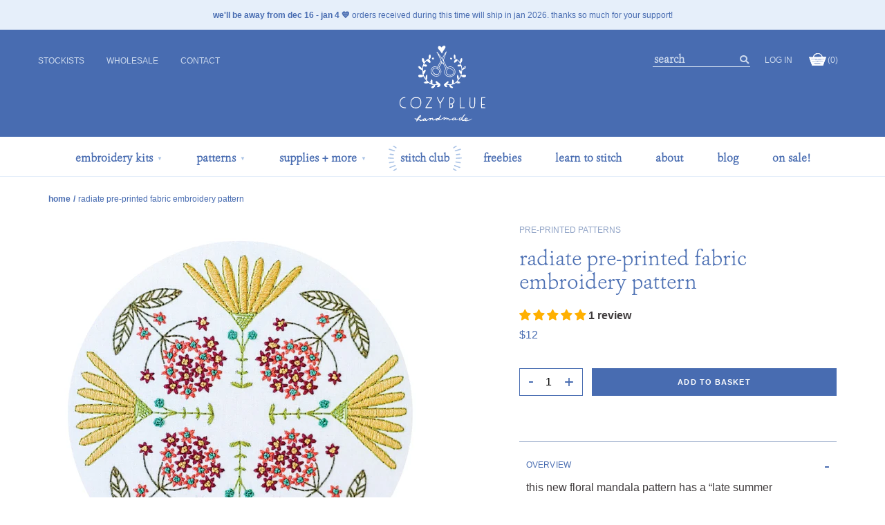

--- FILE ---
content_type: text/html; charset=utf-8
request_url: https://cozybluehandmade.com/products/radiate-pre-printed-fabric-embroidery-pattern
body_size: 33000
content:
<!doctype html>
<!--[if IE 9]> <html class="ie9 no-js supports-no-cookies" lang="en"> <![endif]-->
<!--[if (gt IE 9)|!(IE)]><!--> <html class="no-js supports-no-cookies" lang="en"> <!--<![endif]-->
<head>
  <meta charset="utf-8">
  <meta http-equiv="X-UA-Compatible" content="IE=edge">
  <meta name="viewport" content="width=device-width,initial-scale=1">
  <meta name="theme-color" content="#000">
  <link rel="canonical" href="https://cozybluehandmade.com/products/radiate-pre-printed-fabric-embroidery-pattern">
  <meta name="google-site-verification" content="KuwrG8S0BRp4IngRhymgVAsWwYWqv1Ln4h0PdGcM2Ns" />

  
    <link rel="shortcut icon" href="//cozybluehandmade.com/cdn/shop/files/favicon_152x152_7abcf97f-9641-4088-90a8-5796a84fc4ac_32x32.png?v=1741017412" type="image/png">
  

  
  <title>
    radiate pre-printed fabric embroidery pattern
    
    
    
      &ndash; cozyblue
    
  </title>

  
    <meta name="description" content="this new floral mandala pattern has a “late summer slanted golden light” vibe, and the muted colors feel like faded flowers. pre-printed fabric patterns are ready to stitch -- no transfer necessary! designs are printed in color onto 100% cotton fabric. just pop the fabric in your hoop and you are ready to start stitchi">
  

  




















<meta property="og:site_name" content="cozyblue">
<meta property="og:url" content="https://cozybluehandmade.com/products/radiate-pre-printed-fabric-embroidery-pattern">
<meta property="og:title" content="radiate pre-printed fabric embroidery pattern">
<meta property="og:type" content="product">
<meta property="og:description" content="this new floral mandala pattern has a “late summer slanted golden light” vibe, and the muted colors feel like faded flowers. pre-printed fabric patterns are ready to stitch -- no transfer necessary! designs are printed in color onto 100% cotton fabric. just pop the fabric in your hoop and you are ready to start stitchi"><meta property="og:price:amount" content="12.00">
  <meta property="og:price:currency" content="USD"><meta property="og:image" content="http://cozybluehandmade.com/cdn/shop/products/ppptemplateRADIATE_radiate_1024x1024.jpg?v=1637341334"><meta property="og:image" content="http://cozybluehandmade.com/cdn/shop/files/PSX_20240917_102711_1024x1024.jpg?v=1763834018"><meta property="og:image" content="http://cozybluehandmade.com/cdn/shop/files/PSX_20240917_103300_1024x1024.jpg?v=1763834018">
<meta property="og:image:secure_url" content="https://cozybluehandmade.com/cdn/shop/products/ppptemplateRADIATE_radiate_1024x1024.jpg?v=1637341334"><meta property="og:image:secure_url" content="https://cozybluehandmade.com/cdn/shop/files/PSX_20240917_102711_1024x1024.jpg?v=1763834018"><meta property="og:image:secure_url" content="https://cozybluehandmade.com/cdn/shop/files/PSX_20240917_103300_1024x1024.jpg?v=1763834018">

<meta name="twitter:site" content="@">
<meta name="twitter:card" content="summary_large_image">
<meta name="twitter:title" content="radiate pre-printed fabric embroidery pattern">
<meta name="twitter:description" content="this new floral mandala pattern has a “late summer slanted golden light” vibe, and the muted colors feel like faded flowers. pre-printed fabric patterns are ready to stitch -- no transfer necessary! designs are printed in color onto 100% cotton fabric. just pop the fabric in your hoop and you are ready to start stitchi">

  
  <script type="text/javascript"> (function() { var css = document.createElement('link'); css.href = 'https://use.fontawesome.com/releases/v5.1.0/css/all.css'; css.rel = 'stylesheet'; css.type = 'text/css'; document.getElementsByTagName('head')[0].appendChild(css); })(); </script>

  
  <link href="//cozybluehandmade.com/cdn/shop/t/18/assets/theme.css?v=173135652576289866011716917682" rel="stylesheet" type="text/css" media="all" />
  <link href="//cozybluehandmade.com/cdn/shop/t/18/assets/custom.css?v=55206932194787876581757277235" rel="stylesheet" type="text/css" media="all" />
  
  
  <!-- JQuery -->
  <script src="https://ajax.googleapis.com/ajax/libs/jquery/3.4.1/jquery.min.js"></script>
  <script src="https://code.jquery.com/ui/1.12.1/jquery-ui.js"></script>
  
  <!-- Fancybox -->
  <link rel="stylesheet" href="https://cdn.jsdelivr.net/gh/fancyapps/fancybox@3.5.7/dist/jquery.fancybox.min.css" />
  <script src="https://cdn.jsdelivr.net/gh/fancyapps/fancybox@3.5.7/dist/jquery.fancybox.min.js"></script>
  
  <!-- SwiperJS -->
  <link rel="stylesheet" href="https://unpkg.com/swiper/swiper-bundle.min.css" defer="defer">
  <script src="https://unpkg.com/swiper/swiper-bundle.min.js" defer="defer"></script>

  <script>
    document.documentElement.className = document.documentElement.className.replace('no-js', 'js');

    window.theme = {
      strings: {
        addToCart: "add to basket",
        soldOut: "sold out",
        unavailable: "unavailable"
      },
      moneyFormat: "${{amount}}"
    };
  </script>

  

  <!--[if (gt IE 9)|!(IE)]><!--><script src="//cozybluehandmade.com/cdn/shop/t/18/assets/vendor.js?v=63465572612629405661709911720" defer="defer"></script><!--<![endif]-->
  <!--[if lt IE 9]><script src="//cozybluehandmade.com/cdn/shop/t/18/assets/vendor.js?v=63465572612629405661709911720"></script><![endif]-->

  <!--[if (gt IE 9)|!(IE)]><!--><script src="//cozybluehandmade.com/cdn/shop/t/18/assets/theme.js?v=47746310821808282491709911724" defer="defer"></script><!--<![endif]-->
  <!--[if lt IE 9]><script src="//cozybluehandmade.com/cdn/shop/t/18/assets/theme.js?v=47746310821808282491709911724"></script><![endif]-->
  
  
  <script src="//cozybluehandmade.com/cdn/shop/t/18/assets/custom.js?v=150992136219419535671709911725" defer="defer"></script>

  <script>window.performance && window.performance.mark && window.performance.mark('shopify.content_for_header.start');</script><meta name="google-site-verification" content="pOo_V5qaxrlQBqqxqeBJalRDxEbv-Xq9xIy2zjrbpfg">
<meta id="shopify-digital-wallet" name="shopify-digital-wallet" content="/25349390417/digital_wallets/dialog">
<meta name="shopify-checkout-api-token" content="a0be412b5c0dfdf7ed08ae58a492d454">
<meta id="in-context-paypal-metadata" data-shop-id="25349390417" data-venmo-supported="false" data-environment="production" data-locale="en_US" data-paypal-v4="true" data-currency="USD">
<link rel="alternate" hreflang="x-default" href="https://cozybluehandmade.com/products/radiate-pre-printed-fabric-embroidery-pattern">
<link rel="alternate" hreflang="en-AU" href="https://cozybluehandmade.com/en-au/products/radiate-pre-printed-fabric-embroidery-pattern">
<link rel="alternate" hreflang="en-CA" href="https://cozybluehandmade.com/en-ca/products/radiate-pre-printed-fabric-embroidery-pattern">
<link rel="alternate" type="application/json+oembed" href="https://cozybluehandmade.com/products/radiate-pre-printed-fabric-embroidery-pattern.oembed">
<script async="async" src="/checkouts/internal/preloads.js?locale=en-US"></script>
<link rel="preconnect" href="https://shop.app" crossorigin="anonymous">
<script async="async" src="https://shop.app/checkouts/internal/preloads.js?locale=en-US&shop_id=25349390417" crossorigin="anonymous"></script>
<script id="apple-pay-shop-capabilities" type="application/json">{"shopId":25349390417,"countryCode":"US","currencyCode":"USD","merchantCapabilities":["supports3DS"],"merchantId":"gid:\/\/shopify\/Shop\/25349390417","merchantName":"cozyblue","requiredBillingContactFields":["postalAddress","email","phone"],"requiredShippingContactFields":["postalAddress","email","phone"],"shippingType":"shipping","supportedNetworks":["visa","masterCard","amex","discover","elo","jcb"],"total":{"type":"pending","label":"cozyblue","amount":"1.00"},"shopifyPaymentsEnabled":true,"supportsSubscriptions":true}</script>
<script id="shopify-features" type="application/json">{"accessToken":"a0be412b5c0dfdf7ed08ae58a492d454","betas":["rich-media-storefront-analytics"],"domain":"cozybluehandmade.com","predictiveSearch":true,"shopId":25349390417,"locale":"en"}</script>
<script>var Shopify = Shopify || {};
Shopify.shop = "cozy-blue-handmade.myshopify.com";
Shopify.locale = "en";
Shopify.currency = {"active":"USD","rate":"1.0"};
Shopify.country = "US";
Shopify.theme = {"name":"Cozyblue Handmade | Sprucely\/Aeolidia | Main","id":166229016870,"schema_name":"Slate","schema_version":"0.11.0","theme_store_id":null,"role":"main"};
Shopify.theme.handle = "null";
Shopify.theme.style = {"id":null,"handle":null};
Shopify.cdnHost = "cozybluehandmade.com/cdn";
Shopify.routes = Shopify.routes || {};
Shopify.routes.root = "/";</script>
<script type="module">!function(o){(o.Shopify=o.Shopify||{}).modules=!0}(window);</script>
<script>!function(o){function n(){var o=[];function n(){o.push(Array.prototype.slice.apply(arguments))}return n.q=o,n}var t=o.Shopify=o.Shopify||{};t.loadFeatures=n(),t.autoloadFeatures=n()}(window);</script>
<script>
  window.ShopifyPay = window.ShopifyPay || {};
  window.ShopifyPay.apiHost = "shop.app\/pay";
  window.ShopifyPay.redirectState = null;
</script>
<script id="shop-js-analytics" type="application/json">{"pageType":"product"}</script>
<script defer="defer" async type="module" src="//cozybluehandmade.com/cdn/shopifycloud/shop-js/modules/v2/client.init-shop-cart-sync_DtuiiIyl.en.esm.js"></script>
<script defer="defer" async type="module" src="//cozybluehandmade.com/cdn/shopifycloud/shop-js/modules/v2/chunk.common_CUHEfi5Q.esm.js"></script>
<script type="module">
  await import("//cozybluehandmade.com/cdn/shopifycloud/shop-js/modules/v2/client.init-shop-cart-sync_DtuiiIyl.en.esm.js");
await import("//cozybluehandmade.com/cdn/shopifycloud/shop-js/modules/v2/chunk.common_CUHEfi5Q.esm.js");

  window.Shopify.SignInWithShop?.initShopCartSync?.({"fedCMEnabled":true,"windoidEnabled":true});

</script>
<script>
  window.Shopify = window.Shopify || {};
  if (!window.Shopify.featureAssets) window.Shopify.featureAssets = {};
  window.Shopify.featureAssets['shop-js'] = {"shop-cart-sync":["modules/v2/client.shop-cart-sync_DFoTY42P.en.esm.js","modules/v2/chunk.common_CUHEfi5Q.esm.js"],"init-fed-cm":["modules/v2/client.init-fed-cm_D2UNy1i2.en.esm.js","modules/v2/chunk.common_CUHEfi5Q.esm.js"],"init-shop-email-lookup-coordinator":["modules/v2/client.init-shop-email-lookup-coordinator_BQEe2rDt.en.esm.js","modules/v2/chunk.common_CUHEfi5Q.esm.js"],"shop-cash-offers":["modules/v2/client.shop-cash-offers_3CTtReFF.en.esm.js","modules/v2/chunk.common_CUHEfi5Q.esm.js","modules/v2/chunk.modal_BewljZkx.esm.js"],"shop-button":["modules/v2/client.shop-button_C6oxCjDL.en.esm.js","modules/v2/chunk.common_CUHEfi5Q.esm.js"],"init-windoid":["modules/v2/client.init-windoid_5pix8xhK.en.esm.js","modules/v2/chunk.common_CUHEfi5Q.esm.js"],"avatar":["modules/v2/client.avatar_BTnouDA3.en.esm.js"],"init-shop-cart-sync":["modules/v2/client.init-shop-cart-sync_DtuiiIyl.en.esm.js","modules/v2/chunk.common_CUHEfi5Q.esm.js"],"shop-toast-manager":["modules/v2/client.shop-toast-manager_BYv_8cH1.en.esm.js","modules/v2/chunk.common_CUHEfi5Q.esm.js"],"pay-button":["modules/v2/client.pay-button_FnF9EIkY.en.esm.js","modules/v2/chunk.common_CUHEfi5Q.esm.js"],"shop-login-button":["modules/v2/client.shop-login-button_CH1KUpOf.en.esm.js","modules/v2/chunk.common_CUHEfi5Q.esm.js","modules/v2/chunk.modal_BewljZkx.esm.js"],"init-customer-accounts-sign-up":["modules/v2/client.init-customer-accounts-sign-up_aj7QGgYS.en.esm.js","modules/v2/client.shop-login-button_CH1KUpOf.en.esm.js","modules/v2/chunk.common_CUHEfi5Q.esm.js","modules/v2/chunk.modal_BewljZkx.esm.js"],"init-shop-for-new-customer-accounts":["modules/v2/client.init-shop-for-new-customer-accounts_NbnYRf_7.en.esm.js","modules/v2/client.shop-login-button_CH1KUpOf.en.esm.js","modules/v2/chunk.common_CUHEfi5Q.esm.js","modules/v2/chunk.modal_BewljZkx.esm.js"],"init-customer-accounts":["modules/v2/client.init-customer-accounts_ppedhqCH.en.esm.js","modules/v2/client.shop-login-button_CH1KUpOf.en.esm.js","modules/v2/chunk.common_CUHEfi5Q.esm.js","modules/v2/chunk.modal_BewljZkx.esm.js"],"shop-follow-button":["modules/v2/client.shop-follow-button_CMIBBa6u.en.esm.js","modules/v2/chunk.common_CUHEfi5Q.esm.js","modules/v2/chunk.modal_BewljZkx.esm.js"],"lead-capture":["modules/v2/client.lead-capture_But0hIyf.en.esm.js","modules/v2/chunk.common_CUHEfi5Q.esm.js","modules/v2/chunk.modal_BewljZkx.esm.js"],"checkout-modal":["modules/v2/client.checkout-modal_BBxc70dQ.en.esm.js","modules/v2/chunk.common_CUHEfi5Q.esm.js","modules/v2/chunk.modal_BewljZkx.esm.js"],"shop-login":["modules/v2/client.shop-login_hM3Q17Kl.en.esm.js","modules/v2/chunk.common_CUHEfi5Q.esm.js","modules/v2/chunk.modal_BewljZkx.esm.js"],"payment-terms":["modules/v2/client.payment-terms_CAtGlQYS.en.esm.js","modules/v2/chunk.common_CUHEfi5Q.esm.js","modules/v2/chunk.modal_BewljZkx.esm.js"]};
</script>
<script>(function() {
  var isLoaded = false;
  function asyncLoad() {
    if (isLoaded) return;
    isLoaded = true;
    var urls = ["https:\/\/storage.nfcube.com\/instafeed-a557ca02ec671984355804ac61869c96.js?shop=cozy-blue-handmade.myshopify.com","https:\/\/cdn.shopify.com\/s\/files\/1\/0253\/4939\/0417\/t\/7\/assets\/globo.formbuilder.init.js?v=1617211254\u0026shop=cozy-blue-handmade.myshopify.com","https:\/\/static.rechargecdn.com\/assets\/js\/widget.min.js?shop=cozy-blue-handmade.myshopify.com"];
    for (var i = 0; i < urls.length; i++) {
      var s = document.createElement('script');
      s.type = 'text/javascript';
      s.async = true;
      s.src = urls[i];
      var x = document.getElementsByTagName('script')[0];
      x.parentNode.insertBefore(s, x);
    }
  };
  if(window.attachEvent) {
    window.attachEvent('onload', asyncLoad);
  } else {
    window.addEventListener('load', asyncLoad, false);
  }
})();</script>
<script id="__st">var __st={"a":25349390417,"offset":-18000,"reqid":"ace32093-3531-4de0-b296-e6f9bbecbc5e-1766709903","pageurl":"cozybluehandmade.com\/products\/radiate-pre-printed-fabric-embroidery-pattern","u":"4d2e80ae0311","p":"product","rtyp":"product","rid":6662050676817};</script>
<script>window.ShopifyPaypalV4VisibilityTracking = true;</script>
<script id="captcha-bootstrap">!function(){'use strict';const t='contact',e='account',n='new_comment',o=[[t,t],['blogs',n],['comments',n],[t,'customer']],c=[[e,'customer_login'],[e,'guest_login'],[e,'recover_customer_password'],[e,'create_customer']],r=t=>t.map((([t,e])=>`form[action*='/${t}']:not([data-nocaptcha='true']) input[name='form_type'][value='${e}']`)).join(','),a=t=>()=>t?[...document.querySelectorAll(t)].map((t=>t.form)):[];function s(){const t=[...o],e=r(t);return a(e)}const i='password',u='form_key',d=['recaptcha-v3-token','g-recaptcha-response','h-captcha-response',i],f=()=>{try{return window.sessionStorage}catch{return}},m='__shopify_v',_=t=>t.elements[u];function p(t,e,n=!1){try{const o=window.sessionStorage,c=JSON.parse(o.getItem(e)),{data:r}=function(t){const{data:e,action:n}=t;return t[m]||n?{data:e,action:n}:{data:t,action:n}}(c);for(const[e,n]of Object.entries(r))t.elements[e]&&(t.elements[e].value=n);n&&o.removeItem(e)}catch(o){console.error('form repopulation failed',{error:o})}}const l='form_type',E='cptcha';function T(t){t.dataset[E]=!0}const w=window,h=w.document,L='Shopify',v='ce_forms',y='captcha';let A=!1;((t,e)=>{const n=(g='f06e6c50-85a8-45c8-87d0-21a2b65856fe',I='https://cdn.shopify.com/shopifycloud/storefront-forms-hcaptcha/ce_storefront_forms_captcha_hcaptcha.v1.5.2.iife.js',D={infoText:'Protected by hCaptcha',privacyText:'Privacy',termsText:'Terms'},(t,e,n)=>{const o=w[L][v],c=o.bindForm;if(c)return c(t,g,e,D).then(n);var r;o.q.push([[t,g,e,D],n]),r=I,A||(h.body.append(Object.assign(h.createElement('script'),{id:'captcha-provider',async:!0,src:r})),A=!0)});var g,I,D;w[L]=w[L]||{},w[L][v]=w[L][v]||{},w[L][v].q=[],w[L][y]=w[L][y]||{},w[L][y].protect=function(t,e){n(t,void 0,e),T(t)},Object.freeze(w[L][y]),function(t,e,n,w,h,L){const[v,y,A,g]=function(t,e,n){const i=e?o:[],u=t?c:[],d=[...i,...u],f=r(d),m=r(i),_=r(d.filter((([t,e])=>n.includes(e))));return[a(f),a(m),a(_),s()]}(w,h,L),I=t=>{const e=t.target;return e instanceof HTMLFormElement?e:e&&e.form},D=t=>v().includes(t);t.addEventListener('submit',(t=>{const e=I(t);if(!e)return;const n=D(e)&&!e.dataset.hcaptchaBound&&!e.dataset.recaptchaBound,o=_(e),c=g().includes(e)&&(!o||!o.value);(n||c)&&t.preventDefault(),c&&!n&&(function(t){try{if(!f())return;!function(t){const e=f();if(!e)return;const n=_(t);if(!n)return;const o=n.value;o&&e.removeItem(o)}(t);const e=Array.from(Array(32),(()=>Math.random().toString(36)[2])).join('');!function(t,e){_(t)||t.append(Object.assign(document.createElement('input'),{type:'hidden',name:u})),t.elements[u].value=e}(t,e),function(t,e){const n=f();if(!n)return;const o=[...t.querySelectorAll(`input[type='${i}']`)].map((({name:t})=>t)),c=[...d,...o],r={};for(const[a,s]of new FormData(t).entries())c.includes(a)||(r[a]=s);n.setItem(e,JSON.stringify({[m]:1,action:t.action,data:r}))}(t,e)}catch(e){console.error('failed to persist form',e)}}(e),e.submit())}));const S=(t,e)=>{t&&!t.dataset[E]&&(n(t,e.some((e=>e===t))),T(t))};for(const o of['focusin','change'])t.addEventListener(o,(t=>{const e=I(t);D(e)&&S(e,y())}));const B=e.get('form_key'),M=e.get(l),P=B&&M;t.addEventListener('DOMContentLoaded',(()=>{const t=y();if(P)for(const e of t)e.elements[l].value===M&&p(e,B);[...new Set([...A(),...v().filter((t=>'true'===t.dataset.shopifyCaptcha))])].forEach((e=>S(e,t)))}))}(h,new URLSearchParams(w.location.search),n,t,e,['guest_login'])})(!0,!0)}();</script>
<script integrity="sha256-4kQ18oKyAcykRKYeNunJcIwy7WH5gtpwJnB7kiuLZ1E=" data-source-attribution="shopify.loadfeatures" defer="defer" src="//cozybluehandmade.com/cdn/shopifycloud/storefront/assets/storefront/load_feature-a0a9edcb.js" crossorigin="anonymous"></script>
<script crossorigin="anonymous" defer="defer" src="//cozybluehandmade.com/cdn/shopifycloud/storefront/assets/shopify_pay/storefront-65b4c6d7.js?v=20250812"></script>
<script data-source-attribution="shopify.dynamic_checkout.dynamic.init">var Shopify=Shopify||{};Shopify.PaymentButton=Shopify.PaymentButton||{isStorefrontPortableWallets:!0,init:function(){window.Shopify.PaymentButton.init=function(){};var t=document.createElement("script");t.src="https://cozybluehandmade.com/cdn/shopifycloud/portable-wallets/latest/portable-wallets.en.js",t.type="module",document.head.appendChild(t)}};
</script>
<script data-source-attribution="shopify.dynamic_checkout.buyer_consent">
  function portableWalletsHideBuyerConsent(e){var t=document.getElementById("shopify-buyer-consent"),n=document.getElementById("shopify-subscription-policy-button");t&&n&&(t.classList.add("hidden"),t.setAttribute("aria-hidden","true"),n.removeEventListener("click",e))}function portableWalletsShowBuyerConsent(e){var t=document.getElementById("shopify-buyer-consent"),n=document.getElementById("shopify-subscription-policy-button");t&&n&&(t.classList.remove("hidden"),t.removeAttribute("aria-hidden"),n.addEventListener("click",e))}window.Shopify?.PaymentButton&&(window.Shopify.PaymentButton.hideBuyerConsent=portableWalletsHideBuyerConsent,window.Shopify.PaymentButton.showBuyerConsent=portableWalletsShowBuyerConsent);
</script>
<script data-source-attribution="shopify.dynamic_checkout.cart.bootstrap">document.addEventListener("DOMContentLoaded",(function(){function t(){return document.querySelector("shopify-accelerated-checkout-cart, shopify-accelerated-checkout")}if(t())Shopify.PaymentButton.init();else{new MutationObserver((function(e,n){t()&&(Shopify.PaymentButton.init(),n.disconnect())})).observe(document.body,{childList:!0,subtree:!0})}}));
</script>
<script id='scb4127' type='text/javascript' async='' src='https://cozybluehandmade.com/cdn/shopifycloud/privacy-banner/storefront-banner.js'></script><link id="shopify-accelerated-checkout-styles" rel="stylesheet" media="screen" href="https://cozybluehandmade.com/cdn/shopifycloud/portable-wallets/latest/accelerated-checkout-backwards-compat.css" crossorigin="anonymous">
<style id="shopify-accelerated-checkout-cart">
        #shopify-buyer-consent {
  margin-top: 1em;
  display: inline-block;
  width: 100%;
}

#shopify-buyer-consent.hidden {
  display: none;
}

#shopify-subscription-policy-button {
  background: none;
  border: none;
  padding: 0;
  text-decoration: underline;
  font-size: inherit;
  cursor: pointer;
}

#shopify-subscription-policy-button::before {
  box-shadow: none;
}

      </style>

<script>window.performance && window.performance.mark && window.performance.mark('shopify.content_for_header.end');</script>

  <script>
	var Globo = Globo || {};
    var globoFormbuilderRecaptchaInit = function(){};
    Globo.FormBuilder = Globo.FormBuilder || {};
    Globo.FormBuilder.url = "https://form.globosoftware.net";
    Globo.FormBuilder.shop = {
        settings : {
            reCaptcha : {
                siteKey : ''
            },
            hideWaterMark : false
        },
        pricing:{
            features:{
                fileUpload : 2,
                removeCopyright : false
            }
        }
    };
    Globo.FormBuilder.forms = [];

    
    Globo.FormBuilder.page = {
        title : document.title,
        href : window.location.href
    };
    Globo.FormBuilder.assetFormUrls = [];
            Globo.FormBuilder.assetFormUrls[39294] = "//cozybluehandmade.com/cdn/shop/t/18/assets/globo.formbuilder.data.39294.js?v=62111900047576885841709911720";
        
</script>

<link rel="preload" href="//cozybluehandmade.com/cdn/shop/t/18/assets/globo.formbuilder.css?v=56100010989005119371709911726" as="style" onload="this.onload=null;this.rel='stylesheet'">
<noscript><link rel="stylesheet" href="//cozybluehandmade.com/cdn/shop/t/18/assets/globo.formbuilder.css?v=56100010989005119371709911726"></noscript>


<script>
    Globo.FormBuilder.__webpack_public_path__ = "//cozybluehandmade.com/cdn/shop/t/18/assets/"
</script>
<script src="//cozybluehandmade.com/cdn/shop/t/18/assets/globo.formbuilder.index.js?v=71467667461659447701709911719" defer></script>




<script>
(function () {
  // Countries we cannot sell to
  const BLOCKED = new Set([
    "UK","GB","EL","GR","LT","PT","BG","ES","LU","RO","CZ","FR","HU","SI",
    "BE","DK","HR","MT","SK","DE","IT","NL","FI","CY","AT","SE","IE","LV","PL","EE"
  ]);

  function show(el){ if (el) el.style.display = 'block'; }
  function hide(el){ if (el) el.style.display = 'none'; }

  function showAll(list){ list.forEach(show); }
  function hideAll(list){ list.forEach(hide); }

  function getEls() {
    return {
      atc: document.querySelector('.quantityatc'),
      intlBars: Array.from(document.querySelectorAll('.announcement-container.international')),
      defaultBars: Array.from(document.querySelectorAll('.announcement-container.default')),
    };
  }

  function initEditorPreview() {
    const { atc, intlBars, defaultBars } = getEls();
    show(atc);
    showAll(intlBars);
    showAll(defaultBars);
  }

  function attachEditorHooks() {
    ['shopify:section:load','shopify:section:select','shopify:block:select','shopify:block:deselect','shopify:section:unload']
      .forEach(evt => document.addEventListener(evt, initEditorPreview));
  }

  function initLive() {
    // International announcement hidden by default by CSS
    // ATC visible by default
    fetch('/browsing_context_suggestions.json', { credentials: 'same-origin' })
      .then(r => r.ok ? r.json() : Promise.reject())
      .then(loc => {
        const handle = loc?.detected_values?.country?.handle;
        if (!handle || !BLOCKED.has(handle)) return;

        const { atc, intlBars, defaultBars } = getEls();
        hide(atc);
        showAll(intlBars);
        hideAll(defaultBars);
      })
      .catch(() => { /* keep defaults */ });
  }

  function start() {
    if (window.Shopify && Shopify.designMode) {
      initEditorPreview();
      attachEditorHooks();
      return;
    }
    initLive();
  }

  if (document.readyState === 'loading') {
    document.addEventListener('DOMContentLoaded', start);
  } else {
    start();
  }
})();
</script>

<!-- BEGIN app block: shopify://apps/judge-me-reviews/blocks/judgeme_core/61ccd3b1-a9f2-4160-9fe9-4fec8413e5d8 --><!-- Start of Judge.me Core -->




<link rel="dns-prefetch" href="https://cdnwidget.judge.me">
<link rel="dns-prefetch" href="https://cdn.judge.me">
<link rel="dns-prefetch" href="https://cdn1.judge.me">
<link rel="dns-prefetch" href="https://api.judge.me">

<script data-cfasync='false' class='jdgm-settings-script'>window.jdgmSettings={"pagination":5,"disable_web_reviews":false,"badge_no_review_text":"No reviews","badge_n_reviews_text":"{{ n }} review/reviews","badge_star_color":"#ffb001","hide_badge_preview_if_no_reviews":true,"badge_hide_text":false,"enforce_center_preview_badge":false,"widget_title":"Customer Reviews","widget_open_form_text":"Write a review","widget_close_form_text":"Cancel review","widget_refresh_page_text":"Refresh page","widget_summary_text":"Based on {{ number_of_reviews }} review/reviews","widget_no_review_text":"Be the first to write a review","widget_name_field_text":"Name","widget_verified_name_field_text":"Verified Name (public)","widget_name_placeholder_text":"Enter your name (public)","widget_required_field_error_text":"This field is required.","widget_email_field_text":"Email","widget_verified_email_field_text":"Verified Email (private, can not be edited)","widget_email_placeholder_text":"Enter your email (private)","widget_email_field_error_text":"Please enter a valid email address.","widget_rating_field_text":"Rating","widget_review_title_field_text":"Review Title","widget_review_title_placeholder_text":"Give your review a title","widget_review_body_field_text":"Review","widget_review_body_placeholder_text":"Write your comments here","widget_pictures_field_text":"Picture/Video (optional)","widget_submit_review_text":"Submit Review","widget_submit_verified_review_text":"Submit Verified Review","widget_submit_success_msg_with_auto_publish":"Thank you! Please refresh the page in a few moments to see your review. You can remove or edit your review by logging into \u003ca href='https://judge.me/login' target='_blank' rel='nofollow noopener'\u003eJudge.me\u003c/a\u003e","widget_submit_success_msg_no_auto_publish":"Thank you! Your review will be published as soon as it is approved by the shop admin. You can remove or edit your review by logging into \u003ca href='https://judge.me/login' target='_blank' rel='nofollow noopener'\u003eJudge.me\u003c/a\u003e","widget_show_default_reviews_out_of_total_text":"Showing {{ n_reviews_shown }} out of {{ n_reviews }} reviews.","widget_show_all_link_text":"Show all","widget_show_less_link_text":"Show less","widget_author_said_text":"{{ reviewer_name }} said:","widget_days_text":"{{ n }} days ago","widget_weeks_text":"{{ n }} week/weeks ago","widget_months_text":"{{ n }} month/months ago","widget_years_text":"{{ n }} year/years ago","widget_yesterday_text":"Yesterday","widget_today_text":"Today","widget_replied_text":"\u003e\u003e {{ shop_name }} replied:","widget_read_more_text":"Read more","widget_rating_filter_see_all_text":"See all reviews","widget_sorting_most_recent_text":"Most Recent","widget_sorting_highest_rating_text":"Highest Rating","widget_sorting_lowest_rating_text":"Lowest Rating","widget_sorting_with_pictures_text":"Only Pictures","widget_sorting_most_helpful_text":"Most Helpful","widget_open_question_form_text":"Ask a question","widget_reviews_subtab_text":"Reviews","widget_questions_subtab_text":"Questions","widget_question_label_text":"Question","widget_answer_label_text":"Answer","widget_question_placeholder_text":"Write your question here","widget_submit_question_text":"Submit Question","widget_question_submit_success_text":"Thank you for your question! We will notify you once it gets answered.","widget_star_color":"#ffb001","verified_badge_text":"Verified","verified_badge_placement":"left-of-reviewer-name","widget_hide_border":false,"widget_social_share":false,"all_reviews_include_out_of_store_products":true,"all_reviews_out_of_store_text":"(out of store)","all_reviews_product_name_prefix_text":"about","enable_review_pictures":false,"widget_product_reviews_subtab_text":"Product Reviews","widget_shop_reviews_subtab_text":"Shop Reviews","widget_sorting_pictures_first_text":"Pictures First","floating_tab_button_name":"★ Judge.me Reviews","floating_tab_title":"Let customers speak for us","floating_tab_url":"","floating_tab_url_enabled":false,"all_reviews_text_badge_text":"Customers rate us {{ shop.metafields.judgeme.all_reviews_rating | round: 1 }}/5 based on {{ shop.metafields.judgeme.all_reviews_count }} reviews.","all_reviews_text_badge_text_branded_style":"{{ shop.metafields.judgeme.all_reviews_rating | round: 1 }} out of 5 stars based on {{ shop.metafields.judgeme.all_reviews_count }} reviews","all_reviews_text_badge_url":"","featured_carousel_title":"Let customers speak for us","featured_carousel_count_text":"from {{ n }} reviews","featured_carousel_url":"","verified_count_badge_url":"","widget_star_use_custom_color":true,"picture_reminder_submit_button":"Upload Pictures","widget_sorting_videos_first_text":"Videos First","widget_review_pending_text":"Pending","remove_microdata_snippet":false,"preview_badge_no_question_text":"No questions","preview_badge_n_question_text":"{{ number_of_questions }} question/questions","widget_search_bar_placeholder":"Search reviews","widget_sorting_verified_only_text":"Verified only","featured_carousel_more_reviews_button_text":"Read more reviews","featured_carousel_view_product_button_text":"View product","all_reviews_page_load_more_text":"Load More Reviews","widget_public_name_text":"displayed publicly like","default_reviewer_name_has_non_latin":true,"widget_reviewer_anonymous":"Anonymous","medals_widget_title":"Judge.me Review Medals","widget_invalid_yt_video_url_error_text":"Not a YouTube video URL","widget_max_length_field_error_text":"Please enter no more than {0} characters.","widget_verified_by_shop_text":"Verified by Shop","widget_load_with_code_splitting":true,"widget_ugc_title":"Made by us, Shared by you","widget_ugc_subtitle":"Tag us to see your picture featured in our page","widget_ugc_primary_button_text":"Buy Now","widget_ugc_secondary_button_text":"Load More","widget_ugc_reviews_button_text":"View Reviews","widget_rating_metafield_value_type":true,"widget_primary_color":"#4A6EB2","widget_summary_average_rating_text":"{{ average_rating }} out of 5","widget_media_grid_title":"Customer photos \u0026 videos","widget_media_grid_see_more_text":"See more","widget_verified_by_judgeme_text":"Verified by Judge.me","widget_verified_by_judgeme_text_in_store_medals":"Verified by Judge.me","widget_media_field_exceed_quantity_message":"Sorry, we can only accept {{ max_media }} for one review.","widget_media_field_exceed_limit_message":"{{ file_name }} is too large, please select a {{ media_type }} less than {{ size_limit }}MB.","widget_review_submitted_text":"Review Submitted!","widget_question_submitted_text":"Question Submitted!","widget_close_form_text_question":"Cancel","widget_write_your_answer_here_text":"Write your answer here","widget_show_collected_by_judgeme":true,"widget_collected_by_judgeme_text":"collected by Judge.me","widget_load_more_text":"Load More","widget_full_review_text":"Full Review","widget_read_more_reviews_text":"Read More Reviews","widget_read_questions_text":"Read Questions","widget_questions_and_answers_text":"Questions \u0026 Answers","widget_verified_by_text":"Verified by","widget_number_of_reviews_text":"{{ number_of_reviews }} reviews","widget_back_button_text":"Back","widget_next_button_text":"Next","widget_custom_forms_filter_button":"Filters","custom_forms_style":"vertical","how_reviews_are_collected":"How reviews are collected?","widget_gdpr_statement":"How we use your data: We’ll only contact you about the review you left, and only if necessary. By submitting your review, you agree to Judge.me’s \u003ca href='https://judge.me/terms' target='_blank' rel='nofollow noopener'\u003eterms\u003c/a\u003e, \u003ca href='https://judge.me/privacy' target='_blank' rel='nofollow noopener'\u003eprivacy\u003c/a\u003e and \u003ca href='https://judge.me/content-policy' target='_blank' rel='nofollow noopener'\u003econtent\u003c/a\u003e policies.","platform":"shopify","branding_url":"https://judge.me/reviews/cozybluehandmade.com","branding_text":"Powered by Judge.me","locale":"en","reply_name":"cozyblue","widget_version":"3.0","footer":true,"autopublish":false,"review_dates":true,"enable_custom_form":false,"shop_use_review_site":true,"can_be_branded":true};</script> <style class='jdgm-settings-style'>.jdgm-xx{left:0}:root{--jdgm-primary-color:#4A6EB2;--jdgm-secondary-color:rgba(74,110,178,0.1);--jdgm-star-color:#ffb001;--jdgm-write-review-text-color:white;--jdgm-write-review-bg-color:#4A6EB2;--jdgm-paginate-color:#4A6EB2;--jdgm-border-radius:0}.jdgm-histogram__bar-content{background-color:#4A6EB2}.jdgm-rev[data-verified-buyer=true] .jdgm-rev__icon.jdgm-rev__icon:after,.jdgm-rev__buyer-badge.jdgm-rev__buyer-badge{color:white;background-color:#4A6EB2}.jdgm-review-widget--small .jdgm-gallery.jdgm-gallery .jdgm-gallery__thumbnail-link:nth-child(8) .jdgm-gallery__thumbnail-wrapper.jdgm-gallery__thumbnail-wrapper:before{content:"See more"}@media only screen and (min-width: 768px){.jdgm-gallery.jdgm-gallery .jdgm-gallery__thumbnail-link:nth-child(8) .jdgm-gallery__thumbnail-wrapper.jdgm-gallery__thumbnail-wrapper:before{content:"See more"}}.jdgm-preview-badge .jdgm-star.jdgm-star{color:#ffb001}.jdgm-prev-badge[data-average-rating='0.00']{display:none !important}.jdgm-author-all-initials{display:none !important}.jdgm-author-last-initial{display:none !important}.jdgm-rev-widg__title{visibility:hidden}.jdgm-rev-widg__summary-text{visibility:hidden}.jdgm-prev-badge__text{visibility:hidden}.jdgm-rev__replier:before{content:'cozybluehandmade.com'}.jdgm-rev__prod-link-prefix:before{content:'about'}.jdgm-rev__out-of-store-text:before{content:'(out of store)'}@media only screen and (min-width: 768px){.jdgm-rev__pics .jdgm-rev_all-rev-page-picture-separator,.jdgm-rev__pics .jdgm-rev__product-picture{display:none}}@media only screen and (max-width: 768px){.jdgm-rev__pics .jdgm-rev_all-rev-page-picture-separator,.jdgm-rev__pics .jdgm-rev__product-picture{display:none}}.jdgm-preview-badge[data-template="product"]{display:none !important}.jdgm-preview-badge[data-template="collection"]{display:none !important}.jdgm-preview-badge[data-template="index"]{display:none !important}.jdgm-review-widget[data-from-snippet="true"]{display:none !important}.jdgm-verified-count-badget[data-from-snippet="true"]{display:none !important}.jdgm-carousel-wrapper[data-from-snippet="true"]{display:none !important}.jdgm-all-reviews-text[data-from-snippet="true"]{display:none !important}.jdgm-medals-section[data-from-snippet="true"]{display:none !important}.jdgm-ugc-media-wrapper[data-from-snippet="true"]{display:none !important}
</style>

  
  
  
  <style class='jdgm-miracle-styles'>
  @-webkit-keyframes jdgm-spin{0%{-webkit-transform:rotate(0deg);-ms-transform:rotate(0deg);transform:rotate(0deg)}100%{-webkit-transform:rotate(359deg);-ms-transform:rotate(359deg);transform:rotate(359deg)}}@keyframes jdgm-spin{0%{-webkit-transform:rotate(0deg);-ms-transform:rotate(0deg);transform:rotate(0deg)}100%{-webkit-transform:rotate(359deg);-ms-transform:rotate(359deg);transform:rotate(359deg)}}@font-face{font-family:'JudgemeStar';src:url("[data-uri]") format("woff");font-weight:normal;font-style:normal}.jdgm-star{font-family:'JudgemeStar';display:inline !important;text-decoration:none !important;padding:0 4px 0 0 !important;margin:0 !important;font-weight:bold;opacity:1;-webkit-font-smoothing:antialiased;-moz-osx-font-smoothing:grayscale}.jdgm-star:hover{opacity:1}.jdgm-star:last-of-type{padding:0 !important}.jdgm-star.jdgm--on:before{content:"\e000"}.jdgm-star.jdgm--off:before{content:"\e001"}.jdgm-star.jdgm--half:before{content:"\e002"}.jdgm-widget *{margin:0;line-height:1.4;-webkit-box-sizing:border-box;-moz-box-sizing:border-box;box-sizing:border-box;-webkit-overflow-scrolling:touch}.jdgm-hidden{display:none !important;visibility:hidden !important}.jdgm-temp-hidden{display:none}.jdgm-spinner{width:40px;height:40px;margin:auto;border-radius:50%;border-top:2px solid #eee;border-right:2px solid #eee;border-bottom:2px solid #eee;border-left:2px solid #ccc;-webkit-animation:jdgm-spin 0.8s infinite linear;animation:jdgm-spin 0.8s infinite linear}.jdgm-prev-badge{display:block !important}

</style>


  
  
   


<script data-cfasync='false' class='jdgm-script'>
!function(e){window.jdgm=window.jdgm||{},jdgm.CDN_HOST="https://cdnwidget.judge.me/",jdgm.API_HOST="https://api.judge.me/",jdgm.CDN_BASE_URL="https://cdn.shopify.com/extensions/019b3697-792e-7226-8331-acb4ce7d04ed/judgeme-extensions-272/assets/",
jdgm.docReady=function(d){(e.attachEvent?"complete"===e.readyState:"loading"!==e.readyState)?
setTimeout(d,0):e.addEventListener("DOMContentLoaded",d)},jdgm.loadCSS=function(d,t,o,a){
!o&&jdgm.loadCSS.requestedUrls.indexOf(d)>=0||(jdgm.loadCSS.requestedUrls.push(d),
(a=e.createElement("link")).rel="stylesheet",a.class="jdgm-stylesheet",a.media="nope!",
a.href=d,a.onload=function(){this.media="all",t&&setTimeout(t)},e.body.appendChild(a))},
jdgm.loadCSS.requestedUrls=[],jdgm.loadJS=function(e,d){var t=new XMLHttpRequest;
t.onreadystatechange=function(){4===t.readyState&&(Function(t.response)(),d&&d(t.response))},
t.open("GET",e),t.send()},jdgm.docReady((function(){(window.jdgmLoadCSS||e.querySelectorAll(
".jdgm-widget, .jdgm-all-reviews-page").length>0)&&(jdgmSettings.widget_load_with_code_splitting?
parseFloat(jdgmSettings.widget_version)>=3?jdgm.loadCSS(jdgm.CDN_HOST+"widget_v3/base.css"):
jdgm.loadCSS(jdgm.CDN_HOST+"widget/base.css"):jdgm.loadCSS(jdgm.CDN_HOST+"shopify_v2.css"),
jdgm.loadJS(jdgm.CDN_HOST+"loa"+"der.js"))}))}(document);
</script>
<noscript><link rel="stylesheet" type="text/css" media="all" href="https://cdnwidget.judge.me/shopify_v2.css"></noscript>

<!-- BEGIN app snippet: theme_fix_tags --><script>
  (function() {
    var jdgmThemeFixes = null;
    if (!jdgmThemeFixes) return;
    var thisThemeFix = jdgmThemeFixes[Shopify.theme.id];
    if (!thisThemeFix) return;

    if (thisThemeFix.html) {
      document.addEventListener("DOMContentLoaded", function() {
        var htmlDiv = document.createElement('div');
        htmlDiv.classList.add('jdgm-theme-fix-html');
        htmlDiv.innerHTML = thisThemeFix.html;
        document.body.append(htmlDiv);
      });
    };

    if (thisThemeFix.css) {
      var styleTag = document.createElement('style');
      styleTag.classList.add('jdgm-theme-fix-style');
      styleTag.innerHTML = thisThemeFix.css;
      document.head.append(styleTag);
    };

    if (thisThemeFix.js) {
      var scriptTag = document.createElement('script');
      scriptTag.classList.add('jdgm-theme-fix-script');
      scriptTag.innerHTML = thisThemeFix.js;
      document.head.append(scriptTag);
    };
  })();
</script>
<!-- END app snippet -->
<!-- End of Judge.me Core -->



<!-- END app block --><!-- BEGIN app block: shopify://apps/klaviyo-email-marketing-sms/blocks/klaviyo-onsite-embed/2632fe16-c075-4321-a88b-50b567f42507 -->












  <script async src="https://static.klaviyo.com/onsite/js/RPrhkm/klaviyo.js?company_id=RPrhkm"></script>
  <script>!function(){if(!window.klaviyo){window._klOnsite=window._klOnsite||[];try{window.klaviyo=new Proxy({},{get:function(n,i){return"push"===i?function(){var n;(n=window._klOnsite).push.apply(n,arguments)}:function(){for(var n=arguments.length,o=new Array(n),w=0;w<n;w++)o[w]=arguments[w];var t="function"==typeof o[o.length-1]?o.pop():void 0,e=new Promise((function(n){window._klOnsite.push([i].concat(o,[function(i){t&&t(i),n(i)}]))}));return e}}})}catch(n){window.klaviyo=window.klaviyo||[],window.klaviyo.push=function(){var n;(n=window._klOnsite).push.apply(n,arguments)}}}}();</script>

  
    <script id="viewed_product">
      if (item == null) {
        var _learnq = _learnq || [];

        var MetafieldReviews = null
        var MetafieldYotpoRating = null
        var MetafieldYotpoCount = null
        var MetafieldLooxRating = null
        var MetafieldLooxCount = null
        var okendoProduct = null
        var okendoProductReviewCount = null
        var okendoProductReviewAverageValue = null
        try {
          // The following fields are used for Customer Hub recently viewed in order to add reviews.
          // This information is not part of __kla_viewed. Instead, it is part of __kla_viewed_reviewed_items
          MetafieldReviews = {"rating":{"scale_min":"1.0","scale_max":"5.0","value":"5.0"},"rating_count":1};
          MetafieldYotpoRating = null
          MetafieldYotpoCount = null
          MetafieldLooxRating = null
          MetafieldLooxCount = null

          okendoProduct = null
          // If the okendo metafield is not legacy, it will error, which then requires the new json formatted data
          if (okendoProduct && 'error' in okendoProduct) {
            okendoProduct = null
          }
          okendoProductReviewCount = okendoProduct ? okendoProduct.reviewCount : null
          okendoProductReviewAverageValue = okendoProduct ? okendoProduct.reviewAverageValue : null
        } catch (error) {
          console.error('Error in Klaviyo onsite reviews tracking:', error);
        }

        var item = {
          Name: "radiate pre-printed fabric embroidery pattern",
          ProductID: 6662050676817,
          Categories: ["All","All Products","all retail except stitch club and gift cards","fall inspired","Mandalas","Pattern","Pre-printed patterns","Wholesale Products"],
          ImageURL: "https://cozybluehandmade.com/cdn/shop/products/ppptemplateRADIATE_radiate_grande.jpg?v=1637341334",
          URL: "https://cozybluehandmade.com/products/radiate-pre-printed-fabric-embroidery-pattern",
          Brand: "Cozy Blue Handmade",
          Price: "$12.00",
          Value: "12.00",
          CompareAtPrice: "$0.00"
        };
        _learnq.push(['track', 'Viewed Product', item]);
        _learnq.push(['trackViewedItem', {
          Title: item.Name,
          ItemId: item.ProductID,
          Categories: item.Categories,
          ImageUrl: item.ImageURL,
          Url: item.URL,
          Metadata: {
            Brand: item.Brand,
            Price: item.Price,
            Value: item.Value,
            CompareAtPrice: item.CompareAtPrice
          },
          metafields:{
            reviews: MetafieldReviews,
            yotpo:{
              rating: MetafieldYotpoRating,
              count: MetafieldYotpoCount,
            },
            loox:{
              rating: MetafieldLooxRating,
              count: MetafieldLooxCount,
            },
            okendo: {
              rating: okendoProductReviewAverageValue,
              count: okendoProductReviewCount,
            }
          }
        }]);
      }
    </script>
  




  <script>
    window.klaviyoReviewsProductDesignMode = false
  </script>







<!-- END app block --><script src="https://cdn.shopify.com/extensions/019b3697-792e-7226-8331-acb4ce7d04ed/judgeme-extensions-272/assets/loader.js" type="text/javascript" defer="defer"></script>
<link href="https://monorail-edge.shopifysvc.com" rel="dns-prefetch">
<script>(function(){if ("sendBeacon" in navigator && "performance" in window) {try {var session_token_from_headers = performance.getEntriesByType('navigation')[0].serverTiming.find(x => x.name == '_s').description;} catch {var session_token_from_headers = undefined;}var session_cookie_matches = document.cookie.match(/_shopify_s=([^;]*)/);var session_token_from_cookie = session_cookie_matches && session_cookie_matches.length === 2 ? session_cookie_matches[1] : "";var session_token = session_token_from_headers || session_token_from_cookie || "";function handle_abandonment_event(e) {var entries = performance.getEntries().filter(function(entry) {return /monorail-edge.shopifysvc.com/.test(entry.name);});if (!window.abandonment_tracked && entries.length === 0) {window.abandonment_tracked = true;var currentMs = Date.now();var navigation_start = performance.timing.navigationStart;var payload = {shop_id: 25349390417,url: window.location.href,navigation_start,duration: currentMs - navigation_start,session_token,page_type: "product"};window.navigator.sendBeacon("https://monorail-edge.shopifysvc.com/v1/produce", JSON.stringify({schema_id: "online_store_buyer_site_abandonment/1.1",payload: payload,metadata: {event_created_at_ms: currentMs,event_sent_at_ms: currentMs}}));}}window.addEventListener('pagehide', handle_abandonment_event);}}());</script>
<script id="web-pixels-manager-setup">(function e(e,d,r,n,o){if(void 0===o&&(o={}),!Boolean(null===(a=null===(i=window.Shopify)||void 0===i?void 0:i.analytics)||void 0===a?void 0:a.replayQueue)){var i,a;window.Shopify=window.Shopify||{};var t=window.Shopify;t.analytics=t.analytics||{};var s=t.analytics;s.replayQueue=[],s.publish=function(e,d,r){return s.replayQueue.push([e,d,r]),!0};try{self.performance.mark("wpm:start")}catch(e){}var l=function(){var e={modern:/Edge?\/(1{2}[4-9]|1[2-9]\d|[2-9]\d{2}|\d{4,})\.\d+(\.\d+|)|Firefox\/(1{2}[4-9]|1[2-9]\d|[2-9]\d{2}|\d{4,})\.\d+(\.\d+|)|Chrom(ium|e)\/(9{2}|\d{3,})\.\d+(\.\d+|)|(Maci|X1{2}).+ Version\/(15\.\d+|(1[6-9]|[2-9]\d|\d{3,})\.\d+)([,.]\d+|)( \(\w+\)|)( Mobile\/\w+|) Safari\/|Chrome.+OPR\/(9{2}|\d{3,})\.\d+\.\d+|(CPU[ +]OS|iPhone[ +]OS|CPU[ +]iPhone|CPU IPhone OS|CPU iPad OS)[ +]+(15[._]\d+|(1[6-9]|[2-9]\d|\d{3,})[._]\d+)([._]\d+|)|Android:?[ /-](13[3-9]|1[4-9]\d|[2-9]\d{2}|\d{4,})(\.\d+|)(\.\d+|)|Android.+Firefox\/(13[5-9]|1[4-9]\d|[2-9]\d{2}|\d{4,})\.\d+(\.\d+|)|Android.+Chrom(ium|e)\/(13[3-9]|1[4-9]\d|[2-9]\d{2}|\d{4,})\.\d+(\.\d+|)|SamsungBrowser\/([2-9]\d|\d{3,})\.\d+/,legacy:/Edge?\/(1[6-9]|[2-9]\d|\d{3,})\.\d+(\.\d+|)|Firefox\/(5[4-9]|[6-9]\d|\d{3,})\.\d+(\.\d+|)|Chrom(ium|e)\/(5[1-9]|[6-9]\d|\d{3,})\.\d+(\.\d+|)([\d.]+$|.*Safari\/(?![\d.]+ Edge\/[\d.]+$))|(Maci|X1{2}).+ Version\/(10\.\d+|(1[1-9]|[2-9]\d|\d{3,})\.\d+)([,.]\d+|)( \(\w+\)|)( Mobile\/\w+|) Safari\/|Chrome.+OPR\/(3[89]|[4-9]\d|\d{3,})\.\d+\.\d+|(CPU[ +]OS|iPhone[ +]OS|CPU[ +]iPhone|CPU IPhone OS|CPU iPad OS)[ +]+(10[._]\d+|(1[1-9]|[2-9]\d|\d{3,})[._]\d+)([._]\d+|)|Android:?[ /-](13[3-9]|1[4-9]\d|[2-9]\d{2}|\d{4,})(\.\d+|)(\.\d+|)|Mobile Safari.+OPR\/([89]\d|\d{3,})\.\d+\.\d+|Android.+Firefox\/(13[5-9]|1[4-9]\d|[2-9]\d{2}|\d{4,})\.\d+(\.\d+|)|Android.+Chrom(ium|e)\/(13[3-9]|1[4-9]\d|[2-9]\d{2}|\d{4,})\.\d+(\.\d+|)|Android.+(UC? ?Browser|UCWEB|U3)[ /]?(15\.([5-9]|\d{2,})|(1[6-9]|[2-9]\d|\d{3,})\.\d+)\.\d+|SamsungBrowser\/(5\.\d+|([6-9]|\d{2,})\.\d+)|Android.+MQ{2}Browser\/(14(\.(9|\d{2,})|)|(1[5-9]|[2-9]\d|\d{3,})(\.\d+|))(\.\d+|)|K[Aa][Ii]OS\/(3\.\d+|([4-9]|\d{2,})\.\d+)(\.\d+|)/},d=e.modern,r=e.legacy,n=navigator.userAgent;return n.match(d)?"modern":n.match(r)?"legacy":"unknown"}(),u="modern"===l?"modern":"legacy",c=(null!=n?n:{modern:"",legacy:""})[u],f=function(e){return[e.baseUrl,"/wpm","/b",e.hashVersion,"modern"===e.buildTarget?"m":"l",".js"].join("")}({baseUrl:d,hashVersion:r,buildTarget:u}),m=function(e){var d=e.version,r=e.bundleTarget,n=e.surface,o=e.pageUrl,i=e.monorailEndpoint;return{emit:function(e){var a=e.status,t=e.errorMsg,s=(new Date).getTime(),l=JSON.stringify({metadata:{event_sent_at_ms:s},events:[{schema_id:"web_pixels_manager_load/3.1",payload:{version:d,bundle_target:r,page_url:o,status:a,surface:n,error_msg:t},metadata:{event_created_at_ms:s}}]});if(!i)return console&&console.warn&&console.warn("[Web Pixels Manager] No Monorail endpoint provided, skipping logging."),!1;try{return self.navigator.sendBeacon.bind(self.navigator)(i,l)}catch(e){}var u=new XMLHttpRequest;try{return u.open("POST",i,!0),u.setRequestHeader("Content-Type","text/plain"),u.send(l),!0}catch(e){return console&&console.warn&&console.warn("[Web Pixels Manager] Got an unhandled error while logging to Monorail."),!1}}}}({version:r,bundleTarget:l,surface:e.surface,pageUrl:self.location.href,monorailEndpoint:e.monorailEndpoint});try{o.browserTarget=l,function(e){var d=e.src,r=e.async,n=void 0===r||r,o=e.onload,i=e.onerror,a=e.sri,t=e.scriptDataAttributes,s=void 0===t?{}:t,l=document.createElement("script"),u=document.querySelector("head"),c=document.querySelector("body");if(l.async=n,l.src=d,a&&(l.integrity=a,l.crossOrigin="anonymous"),s)for(var f in s)if(Object.prototype.hasOwnProperty.call(s,f))try{l.dataset[f]=s[f]}catch(e){}if(o&&l.addEventListener("load",o),i&&l.addEventListener("error",i),u)u.appendChild(l);else{if(!c)throw new Error("Did not find a head or body element to append the script");c.appendChild(l)}}({src:f,async:!0,onload:function(){if(!function(){var e,d;return Boolean(null===(d=null===(e=window.Shopify)||void 0===e?void 0:e.analytics)||void 0===d?void 0:d.initialized)}()){var d=window.webPixelsManager.init(e)||void 0;if(d){var r=window.Shopify.analytics;r.replayQueue.forEach((function(e){var r=e[0],n=e[1],o=e[2];d.publishCustomEvent(r,n,o)})),r.replayQueue=[],r.publish=d.publishCustomEvent,r.visitor=d.visitor,r.initialized=!0}}},onerror:function(){return m.emit({status:"failed",errorMsg:"".concat(f," has failed to load")})},sri:function(e){var d=/^sha384-[A-Za-z0-9+/=]+$/;return"string"==typeof e&&d.test(e)}(c)?c:"",scriptDataAttributes:o}),m.emit({status:"loading"})}catch(e){m.emit({status:"failed",errorMsg:(null==e?void 0:e.message)||"Unknown error"})}}})({shopId: 25349390417,storefrontBaseUrl: "https://cozybluehandmade.com",extensionsBaseUrl: "https://extensions.shopifycdn.com/cdn/shopifycloud/web-pixels-manager",monorailEndpoint: "https://monorail-edge.shopifysvc.com/unstable/produce_batch",surface: "storefront-renderer",enabledBetaFlags: ["2dca8a86","a0d5f9d2"],webPixelsConfigList: [{"id":"2404221222","configuration":"{\"accountID\":\"RPrhkm\",\"webPixelConfig\":\"eyJlbmFibGVBZGRlZFRvQ2FydEV2ZW50cyI6IHRydWV9\"}","eventPayloadVersion":"v1","runtimeContext":"STRICT","scriptVersion":"524f6c1ee37bacdca7657a665bdca589","type":"APP","apiClientId":123074,"privacyPurposes":["ANALYTICS","MARKETING"],"dataSharingAdjustments":{"protectedCustomerApprovalScopes":["read_customer_address","read_customer_email","read_customer_name","read_customer_personal_data","read_customer_phone"]}},{"id":"1510375718","configuration":"{\"webPixelName\":\"Judge.me\"}","eventPayloadVersion":"v1","runtimeContext":"STRICT","scriptVersion":"34ad157958823915625854214640f0bf","type":"APP","apiClientId":683015,"privacyPurposes":["ANALYTICS"],"dataSharingAdjustments":{"protectedCustomerApprovalScopes":["read_customer_email","read_customer_name","read_customer_personal_data","read_customer_phone"]}},{"id":"726204710","configuration":"{\"config\":\"{\\\"pixel_id\\\":\\\"G-9P1NS0NDLS\\\",\\\"target_country\\\":\\\"US\\\",\\\"gtag_events\\\":[{\\\"type\\\":\\\"search\\\",\\\"action_label\\\":\\\"G-9P1NS0NDLS\\\"},{\\\"type\\\":\\\"begin_checkout\\\",\\\"action_label\\\":\\\"G-9P1NS0NDLS\\\"},{\\\"type\\\":\\\"view_item\\\",\\\"action_label\\\":[\\\"G-9P1NS0NDLS\\\",\\\"MC-7JXHTXHLX7\\\"]},{\\\"type\\\":\\\"purchase\\\",\\\"action_label\\\":[\\\"G-9P1NS0NDLS\\\",\\\"MC-7JXHTXHLX7\\\"]},{\\\"type\\\":\\\"page_view\\\",\\\"action_label\\\":[\\\"G-9P1NS0NDLS\\\",\\\"MC-7JXHTXHLX7\\\"]},{\\\"type\\\":\\\"add_payment_info\\\",\\\"action_label\\\":\\\"G-9P1NS0NDLS\\\"},{\\\"type\\\":\\\"add_to_cart\\\",\\\"action_label\\\":\\\"G-9P1NS0NDLS\\\"}],\\\"enable_monitoring_mode\\\":false}\"}","eventPayloadVersion":"v1","runtimeContext":"OPEN","scriptVersion":"b2a88bafab3e21179ed38636efcd8a93","type":"APP","apiClientId":1780363,"privacyPurposes":[],"dataSharingAdjustments":{"protectedCustomerApprovalScopes":["read_customer_address","read_customer_email","read_customer_name","read_customer_personal_data","read_customer_phone"]}},{"id":"shopify-app-pixel","configuration":"{}","eventPayloadVersion":"v1","runtimeContext":"STRICT","scriptVersion":"0450","apiClientId":"shopify-pixel","type":"APP","privacyPurposes":["ANALYTICS","MARKETING"]},{"id":"shopify-custom-pixel","eventPayloadVersion":"v1","runtimeContext":"LAX","scriptVersion":"0450","apiClientId":"shopify-pixel","type":"CUSTOM","privacyPurposes":["ANALYTICS","MARKETING"]}],isMerchantRequest: false,initData: {"shop":{"name":"cozyblue","paymentSettings":{"currencyCode":"USD"},"myshopifyDomain":"cozy-blue-handmade.myshopify.com","countryCode":"US","storefrontUrl":"https:\/\/cozybluehandmade.com"},"customer":null,"cart":null,"checkout":null,"productVariants":[{"price":{"amount":12.0,"currencyCode":"USD"},"product":{"title":"radiate pre-printed fabric embroidery pattern","vendor":"Cozy Blue Handmade","id":"6662050676817","untranslatedTitle":"radiate pre-printed fabric embroidery pattern","url":"\/products\/radiate-pre-printed-fabric-embroidery-pattern","type":"Pre-printed patterns"},"id":"39527048904785","image":{"src":"\/\/cozybluehandmade.com\/cdn\/shop\/products\/ppptemplateRADIATE_radiate.jpg?v=1637341334"},"sku":"pppRAD","title":"Default Title","untranslatedTitle":"Default Title"}],"purchasingCompany":null},},"https://cozybluehandmade.com/cdn","da62cc92w68dfea28pcf9825a4m392e00d0",{"modern":"","legacy":""},{"shopId":"25349390417","storefrontBaseUrl":"https:\/\/cozybluehandmade.com","extensionBaseUrl":"https:\/\/extensions.shopifycdn.com\/cdn\/shopifycloud\/web-pixels-manager","surface":"storefront-renderer","enabledBetaFlags":"[\"2dca8a86\", \"a0d5f9d2\"]","isMerchantRequest":"false","hashVersion":"da62cc92w68dfea28pcf9825a4m392e00d0","publish":"custom","events":"[[\"page_viewed\",{}],[\"product_viewed\",{\"productVariant\":{\"price\":{\"amount\":12.0,\"currencyCode\":\"USD\"},\"product\":{\"title\":\"radiate pre-printed fabric embroidery pattern\",\"vendor\":\"Cozy Blue Handmade\",\"id\":\"6662050676817\",\"untranslatedTitle\":\"radiate pre-printed fabric embroidery pattern\",\"url\":\"\/products\/radiate-pre-printed-fabric-embroidery-pattern\",\"type\":\"Pre-printed patterns\"},\"id\":\"39527048904785\",\"image\":{\"src\":\"\/\/cozybluehandmade.com\/cdn\/shop\/products\/ppptemplateRADIATE_radiate.jpg?v=1637341334\"},\"sku\":\"pppRAD\",\"title\":\"Default Title\",\"untranslatedTitle\":\"Default Title\"}}]]"});</script><script>
  window.ShopifyAnalytics = window.ShopifyAnalytics || {};
  window.ShopifyAnalytics.meta = window.ShopifyAnalytics.meta || {};
  window.ShopifyAnalytics.meta.currency = 'USD';
  var meta = {"product":{"id":6662050676817,"gid":"gid:\/\/shopify\/Product\/6662050676817","vendor":"Cozy Blue Handmade","type":"Pre-printed patterns","handle":"radiate-pre-printed-fabric-embroidery-pattern","variants":[{"id":39527048904785,"price":1200,"name":"radiate pre-printed fabric embroidery pattern","public_title":null,"sku":"pppRAD"}],"remote":false},"page":{"pageType":"product","resourceType":"product","resourceId":6662050676817,"requestId":"ace32093-3531-4de0-b296-e6f9bbecbc5e-1766709903"}};
  for (var attr in meta) {
    window.ShopifyAnalytics.meta[attr] = meta[attr];
  }
</script>
<script class="analytics">
  (function () {
    var customDocumentWrite = function(content) {
      var jquery = null;

      if (window.jQuery) {
        jquery = window.jQuery;
      } else if (window.Checkout && window.Checkout.$) {
        jquery = window.Checkout.$;
      }

      if (jquery) {
        jquery('body').append(content);
      }
    };

    var hasLoggedConversion = function(token) {
      if (token) {
        return document.cookie.indexOf('loggedConversion=' + token) !== -1;
      }
      return false;
    }

    var setCookieIfConversion = function(token) {
      if (token) {
        var twoMonthsFromNow = new Date(Date.now());
        twoMonthsFromNow.setMonth(twoMonthsFromNow.getMonth() + 2);

        document.cookie = 'loggedConversion=' + token + '; expires=' + twoMonthsFromNow;
      }
    }

    var trekkie = window.ShopifyAnalytics.lib = window.trekkie = window.trekkie || [];
    if (trekkie.integrations) {
      return;
    }
    trekkie.methods = [
      'identify',
      'page',
      'ready',
      'track',
      'trackForm',
      'trackLink'
    ];
    trekkie.factory = function(method) {
      return function() {
        var args = Array.prototype.slice.call(arguments);
        args.unshift(method);
        trekkie.push(args);
        return trekkie;
      };
    };
    for (var i = 0; i < trekkie.methods.length; i++) {
      var key = trekkie.methods[i];
      trekkie[key] = trekkie.factory(key);
    }
    trekkie.load = function(config) {
      trekkie.config = config || {};
      trekkie.config.initialDocumentCookie = document.cookie;
      var first = document.getElementsByTagName('script')[0];
      var script = document.createElement('script');
      script.type = 'text/javascript';
      script.onerror = function(e) {
        var scriptFallback = document.createElement('script');
        scriptFallback.type = 'text/javascript';
        scriptFallback.onerror = function(error) {
                var Monorail = {
      produce: function produce(monorailDomain, schemaId, payload) {
        var currentMs = new Date().getTime();
        var event = {
          schema_id: schemaId,
          payload: payload,
          metadata: {
            event_created_at_ms: currentMs,
            event_sent_at_ms: currentMs
          }
        };
        return Monorail.sendRequest("https://" + monorailDomain + "/v1/produce", JSON.stringify(event));
      },
      sendRequest: function sendRequest(endpointUrl, payload) {
        // Try the sendBeacon API
        if (window && window.navigator && typeof window.navigator.sendBeacon === 'function' && typeof window.Blob === 'function' && !Monorail.isIos12()) {
          var blobData = new window.Blob([payload], {
            type: 'text/plain'
          });

          if (window.navigator.sendBeacon(endpointUrl, blobData)) {
            return true;
          } // sendBeacon was not successful

        } // XHR beacon

        var xhr = new XMLHttpRequest();

        try {
          xhr.open('POST', endpointUrl);
          xhr.setRequestHeader('Content-Type', 'text/plain');
          xhr.send(payload);
        } catch (e) {
          console.log(e);
        }

        return false;
      },
      isIos12: function isIos12() {
        return window.navigator.userAgent.lastIndexOf('iPhone; CPU iPhone OS 12_') !== -1 || window.navigator.userAgent.lastIndexOf('iPad; CPU OS 12_') !== -1;
      }
    };
    Monorail.produce('monorail-edge.shopifysvc.com',
      'trekkie_storefront_load_errors/1.1',
      {shop_id: 25349390417,
      theme_id: 166229016870,
      app_name: "storefront",
      context_url: window.location.href,
      source_url: "//cozybluehandmade.com/cdn/s/trekkie.storefront.8f32c7f0b513e73f3235c26245676203e1209161.min.js"});

        };
        scriptFallback.async = true;
        scriptFallback.src = '//cozybluehandmade.com/cdn/s/trekkie.storefront.8f32c7f0b513e73f3235c26245676203e1209161.min.js';
        first.parentNode.insertBefore(scriptFallback, first);
      };
      script.async = true;
      script.src = '//cozybluehandmade.com/cdn/s/trekkie.storefront.8f32c7f0b513e73f3235c26245676203e1209161.min.js';
      first.parentNode.insertBefore(script, first);
    };
    trekkie.load(
      {"Trekkie":{"appName":"storefront","development":false,"defaultAttributes":{"shopId":25349390417,"isMerchantRequest":null,"themeId":166229016870,"themeCityHash":"1247601678590264882","contentLanguage":"en","currency":"USD","eventMetadataId":"15273e19-f403-40a8-bd57-4700d41ca40f"},"isServerSideCookieWritingEnabled":true,"monorailRegion":"shop_domain","enabledBetaFlags":["65f19447"]},"Session Attribution":{},"S2S":{"facebookCapiEnabled":false,"source":"trekkie-storefront-renderer","apiClientId":580111}}
    );

    var loaded = false;
    trekkie.ready(function() {
      if (loaded) return;
      loaded = true;

      window.ShopifyAnalytics.lib = window.trekkie;

      var originalDocumentWrite = document.write;
      document.write = customDocumentWrite;
      try { window.ShopifyAnalytics.merchantGoogleAnalytics.call(this); } catch(error) {};
      document.write = originalDocumentWrite;

      window.ShopifyAnalytics.lib.page(null,{"pageType":"product","resourceType":"product","resourceId":6662050676817,"requestId":"ace32093-3531-4de0-b296-e6f9bbecbc5e-1766709903","shopifyEmitted":true});

      var match = window.location.pathname.match(/checkouts\/(.+)\/(thank_you|post_purchase)/)
      var token = match? match[1]: undefined;
      if (!hasLoggedConversion(token)) {
        setCookieIfConversion(token);
        window.ShopifyAnalytics.lib.track("Viewed Product",{"currency":"USD","variantId":39527048904785,"productId":6662050676817,"productGid":"gid:\/\/shopify\/Product\/6662050676817","name":"radiate pre-printed fabric embroidery pattern","price":"12.00","sku":"pppRAD","brand":"Cozy Blue Handmade","variant":null,"category":"Pre-printed patterns","nonInteraction":true,"remote":false},undefined,undefined,{"shopifyEmitted":true});
      window.ShopifyAnalytics.lib.track("monorail:\/\/trekkie_storefront_viewed_product\/1.1",{"currency":"USD","variantId":39527048904785,"productId":6662050676817,"productGid":"gid:\/\/shopify\/Product\/6662050676817","name":"radiate pre-printed fabric embroidery pattern","price":"12.00","sku":"pppRAD","brand":"Cozy Blue Handmade","variant":null,"category":"Pre-printed patterns","nonInteraction":true,"remote":false,"referer":"https:\/\/cozybluehandmade.com\/products\/radiate-pre-printed-fabric-embroidery-pattern"});
      }
    });


        var eventsListenerScript = document.createElement('script');
        eventsListenerScript.async = true;
        eventsListenerScript.src = "//cozybluehandmade.com/cdn/shopifycloud/storefront/assets/shop_events_listener-3da45d37.js";
        document.getElementsByTagName('head')[0].appendChild(eventsListenerScript);

})();</script>
<script
  defer
  src="https://cozybluehandmade.com/cdn/shopifycloud/perf-kit/shopify-perf-kit-2.1.2.min.js"
  data-application="storefront-renderer"
  data-shop-id="25349390417"
  data-render-region="gcp-us-central1"
  data-page-type="product"
  data-theme-instance-id="166229016870"
  data-theme-name="Slate"
  data-theme-version="0.11.0"
  data-monorail-region="shop_domain"
  data-resource-timing-sampling-rate="10"
  data-shs="true"
  data-shs-beacon="true"
  data-shs-export-with-fetch="true"
  data-shs-logs-sample-rate="1"
  data-shs-beacon-endpoint="https://cozybluehandmade.com/api/collect"
></script>
</head>

<body id="radiate-pre-printed-fabric-embroidery-pattern" class="template-product product-">

  <!-- BEGIN sections: header-group -->
<div id="shopify-section-sections--22283941347622__announcement-bar" class="shopify-section shopify-section-group-header-group">

<div class="announcement-wrapper">
  
    
    

    
    
    

    

    

    
    

    
  
    
    

    
    
    

    

    

    
    

    
      <div class="announcement-container default">
        
          <p><p class="announcement-text"><strong>we'll be away from dec 16 - jan 4 💙</strong> orders received during this time will ship in jan 2026. thanks so much for your support!</p></p>
        

        
      </div>
    
  
    
    

    
    
    

    

    

    
    

    
  
    
    

    
    
    

    

    

    
    

    
      <div class="announcement-container international">
        
          <a href="/pages/contact" class="announcement-text">
            <p>hello, and thanks for stopping by! </p><p>at the moment, i’m unable to take orders to the UK and EU through the <a href="http://cozybluehandmade.com/" target="_blank">cozybluehandmade.com</a> system. but all hope isn’t lost! </p><p>if you’re a UK/EU customer, please <a href="/pages/contact" title="contact">contact me</a> to process your order directly.</p>
          </a>
        

        
      </div>
    
  
</div>


</div><div id="shopify-section-sections--22283941347622__header" class="shopify-section shopify-section-group-header-group"><style>
  
    .site-header__logo-image {
      max-width: 125px;
    }
  
</style>
<div data-section-id="sections--22283941347622__header" data-section-type="header-section">
  
  
  <header role="banner">
      <div class="header  grid__item " itemscope itemtype="http://schema.org/Organization">
        <div class="header-container">
        <div class="grid__item  medium-up--one-third top-left">
        <!--<a class="mobile-menu-trigger" href="#">
          <span>Main Menu</span>
          <span></span>
        </a>-->
        <a id="menuToggle" href="#">
          <input type="checkbox" />
          <span></span>
          <span></span>
          <span></span>
          <div></div>
        </a>
          <div class="top-menu">
            <ul class="menu-type">
              
              
                
                  <li class="nav-link-stockists">
                    <a href="/pages/stockists">Stockists</a>
                  </li>
                
              
                
                  <li class="nav-link-wholesale">
                    <a href="/pages/wholesale">Wholesale</a>
                  </li>
                
              
                
                  <li class="nav-link-contact">
                    <a href="/pages/contact">Contact</a>
                  </li>
                
              
              
            </ul>
          </div>
        </div>

        <div class="grid__item medium-up--one-third logo-container">
            <a href="/" itemprop="url" class="desktop-logo site-logo site-header__logo-image">
              
                
               
<img src="//cozybluehandmade.com/cdn/shop/t/18/assets/cozyblue_logo.svg?v=58468659761607892821709911724" alt="Cozy Blue Handmade"  itemprop="logo"/>

              
            </a>
            <a href="/" itemprop="url" class="mobile-logo site-logo site-header__logo-image">
              
                
              <img src="//cozybluehandmade.com/cdn/shop/t/18/assets/cozyblue_logo_mobile.svg?v=86087202315183793331709911720" alt="Cozy Blue Handmade"  itemprop="logo"/>
              
              
            </a>
        </div>

        <div class="grid__item medium-up--one-third top-right">
          
          <form action="/search" method="get" role="search">
            <label for="Search" class="label-hidden">
              search our store
            </label>
            <input type="search"
                   name="q"
                   id="Search"
                   value=""
                   placeholder="search">
            <button type="submit">
              <i class="fas fa-search" aria-hidden="true"></i>
              <span class="icon-fallback-text">search</span>
            </button>
          </form>
          
          
          <div class="account">
              
			    <a href="/account/login" id="customer_login_link">log in</a>
              
          </div>
          
          <a class="cart" href="/cart">
			<svg xmlns="http://www.w3.org/2000/svg" xmlns:xlink="http://www.w3.org/1999/xlink" width="25" height="18" viewBox="0 0 25 18"> <image id="basket" width="25" height="18" xlink:href="[data-uri]"/> </svg>
            <div class="cart-count">(0)</div>
          </a>
        </div>
      </div>

      </div>
  </header>
    
        <nav role="navigation" class="nav grid__item large-up--three-quarters widescreen--two-thirds bottom-pad">
          <ul>
            
              
<li>
                  <a href="#">
                    <span>Embroidery Kits
                    <span class="arrow">&#x25BC;</span>
                    </span>
                  </a>
                        
                  <div class="site-nav__submenu megamenu">
                    <div class="megamenu-container">
                      <div class="flex align-center flex-start submenu-content">
                      
<div class="col">
                          <h3>Shop by</h3>
                          <ul>
                            
                              <li >
                                <a href="/collections/embroidery-kits" class="site-nav__link">all kits</a>
                              </li>
                            
                              <li >
                                <a href="/collections/best-sellers" class="site-nav__link">Best Sellers</a>
                              </li>
                            
                              <li >
                                <a href="/collections/beginner-friendly" class="site-nav__link">Beginner Friendly</a>
                              </li>
                            
                              <li >
                                <a href="/collections/animals" class="site-nav__link">Animals</a>
                              </li>
                            
                              <li >
                                <a href="/collections/celestial" class="site-nav__link">celestial</a>
                              </li>
                            
                              <li >
                                <a href="/collections/fall-inspired" class="site-nav__link">fall inspired</a>
                              </li>
                            
                              <li >
                                <a href="/collections/floral" class="site-nav__link">floral</a>
                              </li>
                            
                              <li >
                                <a href="/collections/home-sweet-home" class="site-nav__link">Home Sweet Home</a>
                              </li>
                            
                              <li >
                                <a href="/collections/mandalas" class="site-nav__link">Mandalas</a>
                              </li>
                            
                              <li >
                                <a href="/collections/people" class="site-nav__link">People</a>
                              </li>
                            
                              <li >
                                <a href="/collections/wise-words" class="site-nav__link">words of wisdom</a>
                              </li>
                            
                          </ul>
                        </div>
                      
                          
                            
                        	  
                                <div class="col image-col">
                                  
                                  <a href="/collections/all-products-holiday-collection">
                                    <img src="//cozybluehandmade.com/cdn/shop/files/PSX_20201113_103400_229x160_crop_center.jpg?v=1738477069" alt="holiday collection" />
                                    <h4>holiday collection</h4>
                                  </a>
                                
                                </div>
                              
                        	  
                                <div class="col image-col">
                                  
                                  <a href="/collections/beginner-friendly">
                                    <img src="//cozybluehandmade.com/cdn/shop/files/il_570xN.1016236304_hp8g_229x160_crop_center.jpg?v=1736362880" alt="beginner friendly" />
                                    <h4>beginner friendly</h4>
                                  </a>
                                
                                </div>
                              
                            
                          
                      </div>
                    </div>
                  </div>
                  
                </li>
              
            
              
<li>
                  <a href="#">
                    <span>Patterns
                    <span class="arrow">&#x25BC;</span>
                    </span>
                  </a>
                        
                    <div class="site-nav__submenu singlemenu">
                      <div class="flex align-center flex-start submenu-content">
                      
<ul>
                              <li >
                                <a href="/collections/pdf" class="site-nav__link">PDF</a>
                              </li>
                          </ul>
                      
<ul>
                              <li >
                                <a href="/collections/iron-on-patterns" class="site-nav__link">Iron-on</a>
                              </li>
                          </ul>
                      
<ul>
                              <li >
                                <a href="/collections/pre-printed-patterns" class="site-nav__link">Pre-printed</a>
                              </li>
                          </ul>
                      
                      </div>
                    </div>
                  
                </li>
              
            
              
<li>
                  <a href="#">
                    <span>Supplies + more
                    <span class="arrow">&#x25BC;</span>
                    </span>
                  </a>
                        
                    <div class="site-nav__submenu singlemenu">
                      <div class="flex align-center flex-start submenu-content">
                      
<ul>
                              <li >
                                <a href="/collections/notions" class="site-nav__link">Notions</a>
                              </li>
                          </ul>
                      
<ul>
                              <li >
                                <a href="/collections/stickers" class="site-nav__link">stickers</a>
                              </li>
                          </ul>
                      
<ul>
                              <li >
                                <a href="/products/gift-card" class="site-nav__link">gift cards</a>
                              </li>
                          </ul>
                      
<ul>
                              <li >
                                <a href="/collections/all-products-supplies" class="site-nav__link">Shop All</a>
                              </li>
                          </ul>
                      
                      </div>
                    </div>
                  
                </li>
              
            
              
                <li class="nav-stitch-club">
                  <a href="/pages/stitch-club" >
                    Stitch Club
                  </a>
                </li>
              
            
              
                <li class="nav-freebies">
                  <a href="/pages/freebies" >
                    Freebies
                  </a>
                </li>
              
            
              
                <li class="nav-learn-to-stitch">
                  <a href="https://cozybluehandmade.com/blogs/blog/tagged/learn-to-stitch" >
                    Learn to Stitch
                  </a>
                </li>
              
            
              
                <li class="nav-about">
                  <a href="/pages/about" >
                    About
                  </a>
                </li>
              
            
              
                <li class="nav-blog">
                  <a href="/blogs/blog" >
                    Blog
                  </a>
                </li>
              
            
              
                <li class="nav-on-sale">
                  <a href="/collections/sale" >
                    on sale!
                  </a>
                </li>
              
            
          </ul>        
        </nav>
    
  

</div>


<div class="mobile-menu">
  <!--<div class="flex space flex-center logo-close">
    <div class="close-menu"><i class="fa fa-times"></i></div>
  </div>-->
  <form action="/search" method="get" role="search">
    <label for="Search" class="label-hidden">
    Search
    </label>
    <div class="wrapper">
      <div class="searchBar">
        <input type="search" name="q" id="Search searchQueryInput" value="" placeholder="SEARCH COZYBLUE">
        <button id="searchQuerySubmit" type="submit" name="searchQuerySubmit">
          <svg xmlns="http://www.w3.org/2000/svg" width="11.998" height="12" viewBox="0 0 11.998 12"> <path id="Icon_awesome-search" data-name="Icon awesome-search" d="M11.835,10.375,9.5,8.038a.562.562,0,0,0-.4-.164H8.718a4.872,4.872,0,1,0-.844.844V9.1a.562.562,0,0,0,.164.4l2.336,2.336a.56.56,0,0,0,.794,0l.663-.663a.565.565,0,0,0,0-.8Zm-6.96-2.5a3,3,0,1,1,3-3A3,3,0,0,1,4.875,7.874Z" fill="#305364"></path> </svg>
          <span class="icon-fallback-text">Search</span>
        </button>
      </div>
    </div>
  </form>
  <ul class="nav-menu">
    
      
      
        <li>
          <a data-no-instant href="#" class="trigger-secondary flex space flex-center">
            <span>Embroidery Kits</span>
            <div class="svg-container">
              <svg id="Layer_1" data-name="Layer 1" xmlns="http://www.w3.org/2000/svg" viewBox="0 0 10.05 19.5"><defs><style>.cls-1{fill:none;stroke:#20221d;stroke-miterlimit:10;}</style></defs><title>right_wrrow</title><polyline class="cls-1" points="0.36 0.35 9.36 9.75 0.36 19.16"/></svg>
            </div>
          </a>
          
            
              
              
                <ul class="secondary-links">
                  <li class="back"><a data-no-instant href="#" class="close-secondary flex flex-center">
                    <div class="svg-container">
                      <svg class="back" id="Layer_1" data-name="Layer 1" xmlns="http://www.w3.org/2000/svg" viewBox="0 0 10.05 19.5"><defs><style>.cls-1{fill:none;stroke:#20221d;stroke-miterlimit:10;}</style></defs><title>right_wrrow</title><polyline class="cls-1" points="0.36 0.35 9.36 9.75 0.36 19.16"/></svg>
                    </div> <span>Back</span></a></li>
                  
                    <li><a data-no-instant href="/collections/embroidery-kits">all kits</a></li>
                  
                    <li><a data-no-instant href="/collections/best-sellers">Best Sellers</a></li>
                  
                    <li><a data-no-instant href="/collections/beginner-friendly">Beginner Friendly</a></li>
                  
                    <li><a data-no-instant href="/collections/animals">Animals</a></li>
                  
                    <li><a data-no-instant href="/collections/celestial">celestial</a></li>
                  
                    <li><a data-no-instant href="/collections/fall-inspired">fall inspired</a></li>
                  
                    <li><a data-no-instant href="/collections/floral">floral</a></li>
                  
                    <li><a data-no-instant href="/collections/home-sweet-home">Home Sweet Home</a></li>
                  
                    <li><a data-no-instant href="/collections/mandalas">Mandalas</a></li>
                  
                    <li><a data-no-instant href="/collections/people">People</a></li>
                  
                    <li><a data-no-instant href="/collections/wise-words">words of wisdom</a></li>
                  
                </ul>
              
            
          
        </li>
      
    
      
      
        <li>
          <a data-no-instant href="#" class="trigger-secondary flex space flex-center">
            <span>Patterns</span>
            <div class="svg-container">
              <svg id="Layer_1" data-name="Layer 1" xmlns="http://www.w3.org/2000/svg" viewBox="0 0 10.05 19.5"><defs><style>.cls-1{fill:none;stroke:#20221d;stroke-miterlimit:10;}</style></defs><title>right_wrrow</title><polyline class="cls-1" points="0.36 0.35 9.36 9.75 0.36 19.16"/></svg>
            </div>
          </a>
          
          <ul class="secondary-links">
            <li class="back"><a data-no-instant href="#" class="close-secondary flex flex-center">
			  <div class="svg-container">
			    <svg class="back" id="Layer_1" data-name="Layer 1" xmlns="http://www.w3.org/2000/svg" viewBox="0 0 10.05 19.5"><defs><style>.cls-1{fill:none;stroke:#20221d;stroke-miterlimit:10;}</style></defs><title>right_wrrow</title><polyline class="cls-1" points="0.36 0.35 9.36 9.75 0.36 19.16"/></svg>
              </div> <span>Back</span></a></li>
            
              
              
                <li><a data-no-instant href="/collections/pdf">PDF</a></li>
              
            
              
              
                <li><a data-no-instant href="/collections/iron-on-patterns">Iron-on</a></li>
              
            
              
              
                <li><a data-no-instant href="/collections/pre-printed-patterns">Pre-printed</a></li>
              
            
          </ul>
          
        </li>
      
    
      
      
        <li>
          <a data-no-instant href="#" class="trigger-secondary flex space flex-center">
            <span>Supplies + more</span>
            <div class="svg-container">
              <svg id="Layer_1" data-name="Layer 1" xmlns="http://www.w3.org/2000/svg" viewBox="0 0 10.05 19.5"><defs><style>.cls-1{fill:none;stroke:#20221d;stroke-miterlimit:10;}</style></defs><title>right_wrrow</title><polyline class="cls-1" points="0.36 0.35 9.36 9.75 0.36 19.16"/></svg>
            </div>
          </a>
          
          <ul class="secondary-links">
            <li class="back"><a data-no-instant href="#" class="close-secondary flex flex-center">
			  <div class="svg-container">
			    <svg class="back" id="Layer_1" data-name="Layer 1" xmlns="http://www.w3.org/2000/svg" viewBox="0 0 10.05 19.5"><defs><style>.cls-1{fill:none;stroke:#20221d;stroke-miterlimit:10;}</style></defs><title>right_wrrow</title><polyline class="cls-1" points="0.36 0.35 9.36 9.75 0.36 19.16"/></svg>
              </div> <span>Back</span></a></li>
            
              
              
                <li><a data-no-instant href="/collections/notions">Notions</a></li>
              
            
              
              
                <li><a data-no-instant href="/collections/stickers">stickers</a></li>
              
            
              
              
                <li><a data-no-instant href="/products/gift-card">gift cards</a></li>
              
            
              
              
                <li><a data-no-instant href="/collections/all-products-supplies">Shop All</a></li>
              
            
          </ul>
          
        </li>
      
    
      
      
        <li><a data-no-instant href="/pages/stitch-club">Stitch Club</a></li>
      
    
      
      
        <li><a data-no-instant href="/pages/freebies">Freebies</a></li>
      
    
      
      
        <li><a data-no-instant href="https://cozybluehandmade.com/blogs/blog/tagged/learn-to-stitch">Learn to Stitch</a></li>
      
    
      
      
        <li><a data-no-instant href="/pages/about">About</a></li>
      
    
      
      
        <li><a data-no-instant href="/blogs/blog">Blog</a></li>
      
    
      
      
        <li><a data-no-instant href="/collections/sale">on sale!</a></li>
      
    
    
    
  </ul>
  <div class="mobile-menu-footer">
    <ul>
      <div class="">
        
          <li><a data-no-instant href="https://cozy-blue-handmade.myshopify.com/blogs/blog/tagged/learn-to-stitch">Learn to Stitch</a></li>
        
          <li><a data-no-instant href="/pages/about">About</a></li>
        
          <li><a data-no-instant href="/blogs/blog">Blog</a></li>
        
          <li><a data-no-instant href="/pages/stockists">Stockists</a></li>
        
      </div>
      <div class="">
        
          <li><a data-no-instant href="/pages/wholesale">Wholesale</a></li>
        
          <li><a data-no-instant href="/pages/contact">Contact</a></li>
        
          <li><a data-no-instant href="https://cozy-blue-handmade.myshopify.com/account/login">Login</a></li>
        
      </div>
    </ul>
  </div>
</div>


</div>
<!-- END sections: header-group -->

  <main role="main" id="MainContent">
    <div id="shopify-section-template--22283942461734__main" class="shopify-section">



















<div data-section-id="template--22283942461734__main" data-section-type="product" data-enable-history-state="true" itemscope itemtype="http://schema.org/Product">
  <div class="product-page-container">
    
    <div class="page-width">
    
      <div class="grid__item">
        
<nav class="breadcrumb" role="navigation" aria-label="breadcrumbs">
  <a href="/" title="Home">Home</a>
  
    
    <span aria-hidden="true" class="separator">/</span>
    <span>radiate pre-printed fabric embroidery pattern</span>
  
</nav>

      </div><meta itemprop="name" content="radiate pre-printed fabric embroidery pattern">
      <meta itemprop="url" content="https://cozybluehandmade.com/products/radiate-pre-printed-fabric-embroidery-pattern?variant=39527048904785">
      <meta itemprop="brand" content="Cozy Blue Handmade">
      <meta itemprop="image" content="//cozybluehandmade.com/cdn/shop/products/ppptemplateRADIATE_radiate_600x600.jpg?v=1637341334">
      <meta itemprop="description" content="this new floral mandala pattern has a “late summer slanted golden light” vibe, and the muted colors feel like faded flowers.
pre-printed fabric patterns are ready to stitch -- no transfer necessary! designs are printed in color onto 100% cotton fabric.
just pop the fabric in your hoop and you are ready to start stitching!">

      <div class="product-container">
        
        
      <div class="grid__item medium-up--one-half image-container">
        <div class="swiper gallery-top">
          <div class="swiper-wrapper">
            
			  
                <div class="swiper-slide">
                  <a data-fancybox="gallery" href="//cozybluehandmade.com/cdn/shop/products/ppptemplateRADIATE_radiate.jpg?v=1637341334">
                    <img src="//cozybluehandmade.com/cdn/shop/products/ppptemplateRADIATE_radiate_555x.jpg?v=1637341334" alt="radiate pre-printed fabric embroidery pattern" height="800" width="800"  data-product-featured-image>
                  </a>
                </div>
              
                <div class="swiper-slide">
                  <a data-fancybox="gallery" href="//cozybluehandmade.com/cdn/shop/files/PSX_20240917_102711.jpg?v=1763834018">
                    <img src="//cozybluehandmade.com/cdn/shop/files/PSX_20240917_102711_555x.jpg?v=1763834018" alt="radiate pre-printed fabric embroidery pattern" height="800" width="800"  data-product-featured-image>
                  </a>
                </div>
              
                <div class="swiper-slide">
                  <a data-fancybox="gallery" href="//cozybluehandmade.com/cdn/shop/files/PSX_20240917_103300.jpg?v=1763834018">
                    <img src="//cozybluehandmade.com/cdn/shop/files/PSX_20240917_103300_555x.jpg?v=1763834018" alt="radiate pre-printed fabric embroidery pattern" height="800" width="800"  data-product-featured-image>
                  </a>
                </div>
              
                <div class="swiper-slide">
                  <a data-fancybox="gallery" href="//cozybluehandmade.com/cdn/shop/files/PSX_20240917_103544.jpg?v=1763834018">
                    <img src="//cozybluehandmade.com/cdn/shop/files/PSX_20240917_103544_555x.jpg?v=1763834018" alt="radiate pre-printed fabric embroidery pattern" height="800" width="800"  data-product-featured-image>
                  </a>
                </div>
              
            
          </div>
        </div>
        <div class="swiper gallery-thumbs">
          <div class="swiper-wrapper">
            
                
            	  <div class="swiper-slide" style="background-image:url(//cozybluehandmade.com/cdn/shop/products/ppptemplateRADIATE_radiate_84x84_crop_center.jpg?v=1637341334);"></div>
                
            	  <div class="swiper-slide" style="background-image:url(//cozybluehandmade.com/cdn/shop/files/PSX_20240917_102711_84x84_crop_center.jpg?v=1763834018);"></div>
                
            	  <div class="swiper-slide" style="background-image:url(//cozybluehandmade.com/cdn/shop/files/PSX_20240917_103300_84x84_crop_center.jpg?v=1763834018);"></div>
                
            	  <div class="swiper-slide" style="background-image:url(//cozybluehandmade.com/cdn/shop/files/PSX_20240917_103544_84x84_crop_center.jpg?v=1763834018);"></div>
                
            
          </div>
        </div>        

        
      </div>

        <div class="grid__item medium-up--one-half description-container">
          
          <p class="product-type">Pre-printed patterns</p>

          <h1 class="product-title">radiate pre-printed fabric embroidery pattern</h1><div class="cart-container" itemprop="offers" itemscope itemtype="http://schema.org/Offer">
            
            <meta itemprop="priceCurrency" content="USD">
            <meta itemprop="price" content="12.0">
            <link itemprop="availability" href="http://schema.org/InStock">

            


















<form action="/cart/add" data-productid="6662050676817" method="post" enctype="multipart/form-data">
  
  <!-- Begin ReCharge code -->
  
    



















<!-- Subscriptions Powered by ReCharge Payments: Begin Liquid Code -->
<!--
	Subscription Product
	http://rechargepayments.com: v3.5.4
-->

<!-- Subscriptions Powered by ReCharge Payments: End Liquid Code -->

  
  <!-- End ReCharge code -->

  
    


    
      <div class="product-form__block" ><div id="shopify-block-AZXIxM3d0U3ZtamVYZ__d2a7ea3d-9682-43ba-b392-3fc7779518d9" class="shopify-block shopify-app-block">
<div class='jdgm-widget jdgm-preview-badge'
    data-id='6662050676817'
    data-template='manual-installation'>
  <div style='display:none' class='jdgm-prev-badge' data-average-rating='5.00' data-number-of-reviews='1' data-number-of-questions='0'> <span class='jdgm-prev-badge__stars' data-score='5.00' tabindex='0' aria-label='5.00 stars' role='button'> <span class='jdgm-star jdgm--on'></span><span class='jdgm-star jdgm--on'></span><span class='jdgm-star jdgm--on'></span><span class='jdgm-star jdgm--on'></span><span class='jdgm-star jdgm--on'></span> </span> <span class='jdgm-prev-badge__text'> 1 review </span> </div>
</div>




</div></div>
    

    

    

    

  
    


    

    

      <div class="product-form__block" >
        <div class="product-price price-container" data-price-wrapper>
          <span class="product-price" data-product-price>
            $12
          </span>

          
        </div>
      </div>
      
    

    

    

  
    


    

    

    

      <div class="product-form__block" >

        

        <select name="id" data-productid="6662050676817" class="no-js" data-product-select>
          
            
            
            

            

            

            

            

            

            
            

            
            

            <option
              
                selected="selected"
              
              
              value="39527048904785"
            >
              Default Title
            </option>
          
        </select>

      </div>

    

    

  
    


    
      <div class="product-form__block" ><div id="shopify-block-AUlk0amtCVk5la2srM__c26eb80e-921c-4d88-94a8-0fa124bbc323" class="shopify-block shopify-app-block recharge-subscription-widget"><!-- BEGIN app snippet: vite-tag -->


  <script src="https://cdn.shopify.com/extensions/019b326a-4394-7097-815a-3cfeeefd52ff/app-309/assets/rc-widget.9441f9fb.js" type="module" crossorigin="anonymous"></script>
  <link href="//cdn.shopify.com/extensions/019b326a-4394-7097-815a-3cfeeefd52ff/app-309/assets/rc-widget.fecb1bd3.css" rel="stylesheet" type="text/css" media="all" />
  <link rel="modulepreload" href="https://cdn.shopify.com/extensions/019b326a-4394-7097-815a-3cfeeefd52ff/app-309/assets/vendor.a24d3e22.js" crossorigin="anonymous">

<!-- END app snippet -->
<div id="RechargeWidget_6662050676817"></div>

<script>
  function initRecharge() {
    const appIdWhiteList = ['294517', '6740180993', null];
    const shopifySellingPlanGroups = [];
    const sellingPlanGroups = shopifySellingPlanGroups.filter(sp => appIdWhiteList.includes(sp.app_id));
    const sellingPlanGroupDiscounts = sellingPlanGroups.flatMap(plan => plan.selling_plans).reduce((obj, sellingPlan) => {
      obj[sellingPlan.id] = { 
        discountType: sellingPlan.price_adjustments[0]?.value_type,
        discountValue: sellingPlan.price_adjustments[0]?.value,
      }
      return obj
    }, {});
    
    window.Recharge.init({
      shop: {
        selectedCurrency: "USD",
        defaultCurrency: "USD",
        identifier: "cozy-blue-handmade.myshopify.com",
      },
      element: document.getElementById('RechargeWidget_6662050676817'),
      product: {
        id: 6662050676817,
        initialVariantId: 39527048904785,
        initialSellingPlanId: null,
        sellingPlanGroups,
        available: true,
        formattedVariantPrices: {
          
            
              
        }
      }
    });
  }
  if(window.Recharge){
    initRecharge();
  } else {
    onRechargeLoad = initRecharge;
  }
</script>


</div></div>
    

    

    

    

  
    


    

    

    

    

      <div class="product-form__block quantityatc" >

        <div class="quantity-cart">
          <div class="quantity-container">
            <input type="button" value="-" class="qtyminus" field="quantity">
            <input type="text" name="quantity" value="1" class="qty">
            <input type="button" value="+" class="qtyplus" field="quantity">
          </div>

          <button
            type="submit"
            name="add"
            data-add-to-cart
            
          >
            <span data-add-to-cart-text>
              
                add to basket
              
            </span>
          </button>
        </div>

      </div>

    

  
    
      <div class="announcement-container international">
        
          <p><p class="announcement-text">hello, and thanks for stopping by! </p><p class="announcement-text">at the moment, i’m unable to take orders to the UK and EU through the <a href="http://cozybluehandmade.com/" target="_blank">cozybluehandmade.com</a> system. but all hope isn’t lost! </p><p class="announcement-text">if you’re a UK/EU customer, please <a href="/pages/contact" title="contact">contact me</a> to process your order directly.</p></p>
        
      </div>
    


    

    

    

    

  
    


    

    

    

    

  

</form>


          </div>

          <div class="product-details">

            

              

              

            

              

              

            

              

              

            

              

              

            

              

              

            

              

              

            

              
                <div class="product-details__block" >
                  
<div id="accordion" class="accordion-container">

  
    <div class="accordion-wrapper">
      <h5 class="accordion-tab open">Overview</h5>
      <div class="accordion-content" style="display: block">
        <div class="description-tab tab-content">
          <p><p><span>this new floral mandala pattern has a “late summer slanted golden light” vibe, and the muted colors feel like faded flowers.</span></p>
<p><span style="font-weight: 400;">pre-printed fabric patterns are ready to stitch -- no transfer necessary! designs are printed in color onto 100% cotton fabric.</span></p>
<p><span style="font-weight: 400;">just pop the fabric in your hoop and you are ready to start stitching!</span></p><p>
          





	<ul class="pdp-icons">

  
  
  
  
  
  
  
  
  
  

  
  
  
  
  
  <li>
    <a href="/collections/floral">
		<img src="//cozybluehandmade.com/cdn/shop/t/18/assets/Cozyblue-PDPIcons_Floral.svg?v=144397413460268871481709911725" alt="Floral" />
		<span>Floral</span>
    </a>
  </li>
	
  
  
  
  
  

  
  
  
  
  
  
  
  
  <li>
    <a href="/collections/mandalas">
		<img src="//cozybluehandmade.com/cdn/shop/t/18/assets/Cozyblue-PDPIcons_Mandalas.svg?v=142357431115318181121709911721" alt="Mandalas" />
		<span>Mandalas</span>
    </a>
  </li>
	
  
  

  
  
  
  
  
  
  
  
  
  

  
  
  
  
  
  
  
  
  
  

  
  
  
  
  
  
  
  
  
  
  
</ul>


        </div>
      </div>
    </div>
  
  
  

    
    
      
    
      
    
      
    
      
    
      
    
      
    
      
        
          <div class="accordion-wrapper">
            <h5 class="accordion-tab">Product Details</h5>
            <div class="accordion-content">
              <div class="details-tab tab-content">
                <p><p>each pre-printed pattern contains:</p><ul><li>pre-printed fabric pattern, approx 8"x 9" with raw edges</li><li>full color postcard with image on front and stitching notes on back</li><li>DMC floss color suggestions</li><li>my 'getting started with hand embroidery' guide</li><li>an instructional how-to for my favorite basic stitches</li></ul><p>please note, this item does not include floss, needle, or hoop.<br>the pre-printed lines are permanent and will not wash or fade out.</p><p>&nbsp;</p><p>finished design is sized to fit nicely in a 6” hoop.</p></p>
              </div>
            </div>
          </div>
        
      
    
      
    

  

  
    
    
    
      
    
      
    
      
    
      
    
      
    
      
    
      
        
          <div class="accordion-wrapper">
          <h5 class="accordion-tab">Fine Print</h5>
            <div class="accordion-content">
              <div class="details-tab tab-content">
                <p><ul><li>these patterns are my original design and are <strong>for personal use only</strong>.</li><li>you may not sell items made from these designs.</li><li>the patterns may not be reproduced or shared.</li></ul><p>© cozyblue</p></p>
              </div>
            </div>
          </div>
        
      
    
      
    

  

  

</div>

<script>
  $('p:empty').addClass('emptyp');
</script>
                </div>
              

              

            

            
              <script type="application/json" data-product-json>












	{"id":6662050676817,"title":"radiate pre-printed fabric embroidery pattern","handle":"radiate-pre-printed-fabric-embroidery-pattern","description":"\u003cp\u003e\u003cspan\u003ethis new floral mandala pattern has a “late summer slanted golden light” vibe, and the muted colors feel like faded flowers.\u003c\/span\u003e\u003c\/p\u003e\n\u003cp\u003e\u003cspan style=\"font-weight: 400;\"\u003epre-printed fabric patterns are ready to stitch -- no transfer necessary! designs are printed in color onto 100% cotton fabric.\u003c\/span\u003e\u003c\/p\u003e\n\u003cp\u003e\u003cspan style=\"font-weight: 400;\"\u003ejust pop the fabric in your hoop and you are ready to start stitching!\u003c\/span\u003e\u003c\/p\u003e","published_at":"2021-11-26T00:00:00-05:00","created_at":"2021-10-04T12:55:44-04:00","vendor":"Cozy Blue Handmade","type":"Pre-printed patterns","tags":["All Products","floral","mandalas","pre-printed patterns","radiate","wholesale"],"price":1200,"price_min":1200,"price_max":1200,"available":true,"price_varies":false,"compare_at_price":null,"compare_at_price_min":0,"compare_at_price_max":0,"compare_at_price_varies":false,"variants":[{"id":39527048904785,"title":"Default Title","option1":"Default Title","option2":null,"option3":null,"sku":"pppRAD","requires_shipping":true,"taxable":true,"featured_image":null,"available":true,"name":"radiate pre-printed fabric embroidery pattern","public_title":null,"options":["Default Title"],"price":1200,"weight":28,"compare_at_price":null,"inventory_management":"shopify","barcode":"","requires_selling_plan":false,"selling_plan_allocations":[]}],"images":["\/\/cozybluehandmade.com\/cdn\/shop\/products\/ppptemplateRADIATE_radiate.jpg?v=1637341334","\/\/cozybluehandmade.com\/cdn\/shop\/files\/PSX_20240917_102711.jpg?v=1763834018","\/\/cozybluehandmade.com\/cdn\/shop\/files\/PSX_20240917_103300.jpg?v=1763834018","\/\/cozybluehandmade.com\/cdn\/shop\/files\/PSX_20240917_103544.jpg?v=1763834018"],"featured_image":"\/\/cozybluehandmade.com\/cdn\/shop\/products\/ppptemplateRADIATE_radiate.jpg?v=1637341334","options":["Title"],"media":[{"alt":null,"id":21204203798609,"position":1,"preview_image":{"aspect_ratio":1.0,"height":2550,"width":2551,"src":"\/\/cozybluehandmade.com\/cdn\/shop\/products\/ppptemplateRADIATE_radiate.jpg?v=1637341334"},"aspect_ratio":1.0,"height":2550,"media_type":"image","src":"\/\/cozybluehandmade.com\/cdn\/shop\/products\/ppptemplateRADIATE_radiate.jpg?v=1637341334","width":2551},{"alt":null,"id":40753176903974,"position":2,"preview_image":{"aspect_ratio":1.0,"height":3060,"width":3060,"src":"\/\/cozybluehandmade.com\/cdn\/shop\/files\/PSX_20240917_102711.jpg?v=1763834018"},"aspect_ratio":1.0,"height":3060,"media_type":"image","src":"\/\/cozybluehandmade.com\/cdn\/shop\/files\/PSX_20240917_102711.jpg?v=1763834018","width":3060},{"alt":null,"id":40753176871206,"position":3,"preview_image":{"aspect_ratio":1.0,"height":2763,"width":2763,"src":"\/\/cozybluehandmade.com\/cdn\/shop\/files\/PSX_20240917_103300.jpg?v=1763834018"},"aspect_ratio":1.0,"height":2763,"media_type":"image","src":"\/\/cozybluehandmade.com\/cdn\/shop\/files\/PSX_20240917_103300.jpg?v=1763834018","width":2763},{"alt":null,"id":40753176838438,"position":4,"preview_image":{"aspect_ratio":1.0,"height":2737,"width":2738,"src":"\/\/cozybluehandmade.com\/cdn\/shop\/files\/PSX_20240917_103544.jpg?v=1763834018"},"aspect_ratio":1.0,"height":2737,"media_type":"image","src":"\/\/cozybluehandmade.com\/cdn\/shop\/files\/PSX_20240917_103544.jpg?v=1763834018","width":2738}],"requires_selling_plan":false,"selling_plan_groups":[],"content":"\u003cp\u003e\u003cspan\u003ethis new floral mandala pattern has a “late summer slanted golden light” vibe, and the muted colors feel like faded flowers.\u003c\/span\u003e\u003c\/p\u003e\n\u003cp\u003e\u003cspan style=\"font-weight: 400;\"\u003epre-printed fabric patterns are ready to stitch -- no transfer necessary! designs are printed in color onto 100% cotton fabric.\u003c\/span\u003e\u003c\/p\u003e\n\u003cp\u003e\u003cspan style=\"font-weight: 400;\"\u003ejust pop the fabric in your hoop and you are ready to start stitching!\u003c\/span\u003e\u003c\/p\u003e"}

</script>
            
          
          </div>

        </div>
        
      </div>
    
    </div>
  </div>
    
</div> <!-- END MAIN PRODUCT -->

<style>  
  
</style>

<script>
  // Smooth scroll
  $(function() {
    $('.smoothScroll').click(function() {
      if (location.pathname.replace(/^\//, '') == this.pathname.replace(/^\//, '') && location.hostname == this.hostname) {
        var target = $(this.hash);
        target = target.length ? target : $('[name=' + this.hash.slice(1) + ']');
        if (target.length) {
          $('html,body').animate({
            scrollTop: target.offset().top
          }, 700);
          return false;
        }
      }
    });
  });
</script>

<script type="text/javascript">
  var _learnq = _learnq || [];

  var item = {
    Name: "radiate pre-printed fabric embroidery pattern",
    ProductID: 6662050676817,
    Categories: ["All","All Products","all retail except stitch club and gift cards","fall inspired","Mandalas","Pattern","Pre-printed patterns","Wholesale Products"],
    ImageURL: "https://cozybluehandmade.com/cdn/shop/products/ppptemplateRADIATE_radiate_grande.jpg?v=1637341334",
    URL: "https://cozybluehandmade.com/products/radiate-pre-printed-fabric-embroidery-pattern",
    Brand: "Cozy Blue Handmade",
    Price: "$12.00",
    CompareAtPrice: "$0.00"
  };

  _learnq.push(['track', 'Viewed Product', item]);
  _learnq.push(['trackViewedItem', {
    Title: item.Name,
    ItemId: item.ProductID,
    Categories: item.Categories,
    ImageUrl: item.ImageURL,
    Url: item.URL,
    Metadata: {
      Brand: item.Brand,
      Price: item.Price,
      CompareAtPrice: item.CompareAtPrice
    }
  }]);
</script>

<script src="https://a.klaviyo.com/media/js/onsite/onsite.js"></script>
<script>
    var klaviyo = klaviyo || [];
    klaviyo.init({
      account: "RPrhkm",
      list: "Rx426L",
      platform: "shopify"
    });
    klaviyo.enable("backinstock",{ 
    trigger: {
      product_page_text: "Notify Me When Available",
      product_page_class: "btn notify-me",
      product_page_text_align: "center",
      product_page_margin: "0px",
      replace_anchor: false
    },
    modal: {
     headline: "{product_name}",
     body_content: "Register to receive a notification when this item comes back in stock.",
     email_field_label: "Email",
     button_label: "Notify me when available",
     subscription_success_label: "You're in! We'll let you know when it's back.",
     footer_content: '',
     additional_styles: "@import url('https://fonts.googleapis.com/css?family=Helvetica+Neue');",
     drop_background_color: "#000",
     background_color: "#fff",
     text_color: "#222",
     button_text_color: "#fff",
     button_background_color: "#486cb1",
     close_button_color: "#ccc",
     error_background_color: "#fcd6d7",
     error_text_color: "#C72E2F",
     success_background_color: "#d3efcd",
     success_text_color: "#1B9500"
    }
  });
</script>


</div><div id="shopify-section-template--22283942461734__168952589256833b51" class="shopify-section"><section class="section">

  <div class="page-width"><div id="shopify-block-AV3ZEM3k0V210SWVyM__7dc88762-e4a4-48be-ac3c-a407e1b910b3" class="shopify-block shopify-app-block">


<div style='clear:both'></div>
<div id='judgeme_product_reviews'
    class='jdgm-widget jdgm-review-widget'
    data-product-title='radiate pre-printed fabric embroidery pattern'
    data-id='6662050676817'
    data-product-id='6662050676817'
    data-widget="review"
    data-shop-reviews="false"
    data-shop-reviews-count="0"
    data-empty-state="empty_widget"
    data-entry-point="review_widget.js"
    data-entry-key="review-widget/main.js"
    data-block-id="AV3ZEM3k0V210SWVyM__7dc88762-e4a4-48be-ac3c-a407e1b910b3"
    style='max-width: 1200px; margin: 0 auto;'>

  
    
      <div class='jdgm-legacy-widget-content' style='display: none;'>
        <div class='jdgm-rev-widg' data-updated-at='2023-04-11T14:39:34Z' data-average-rating='5.00' data-number-of-reviews='1' data-number-of-questions='0'> <style class='jdgm-temp-hiding-style'>.jdgm-rev-widg{ display: none }</style> <div class='jdgm-rev-widg__header'> <h2 class='jdgm-rev-widg__title'>Customer Reviews</h2>   <div class='jdgm-rich-snippet' itemprop='aggregateRating' itemscope itemtype='http://schema.org/AggregateRating'> <meta itemprop='reviewCount' content='1'> <meta itemprop='ratingValue' content='5.00'> </div>   <div class='jdgm-rev-widg__summary'> <div class='jdgm-rev-widg__summary-stars' aria-label='Average rating is 5.00 stars' role='img'> <span class='jdgm-star jdgm--on'></span><span class='jdgm-star jdgm--on'></span><span class='jdgm-star jdgm--on'></span><span class='jdgm-star jdgm--on'></span><span class='jdgm-star jdgm--on'></span> </div> <div class='jdgm-rev-widg__summary-text'>Based on 1 review</div> </div> <a style='display: none' href='#' class='jdgm-write-rev-link' role='button'>Write a review</a> <div class='jdgm-histogram jdgm-temp-hidden'>  <div class='jdgm-histogram__row' data-rating='5' data-frequency='1' data-percentage='100'>  <div class='jdgm-histogram__star' role='button' aria-label="100% (1) reviews with 5 star rating"  tabindex='0' ><span class='jdgm-star jdgm--on'></span><span class='jdgm-star jdgm--on'></span><span class='jdgm-star jdgm--on'></span><span class='jdgm-star jdgm--on'></span><span class='jdgm-star jdgm--on'></span></div> <div class='jdgm-histogram__bar'> <div class='jdgm-histogram__bar-content' style='width: 100%;'> </div> </div> <div class='jdgm-histogram__percentage'>100%</div> <div class='jdgm-histogram__frequency'>(1)</div> </div>  <div class='jdgm-histogram__row' data-rating='4' data-frequency='0' data-percentage='0'>  <div class='jdgm-histogram__star' role='button' aria-label="0% (0) reviews with 4 star rating"  tabindex='0' ><span class='jdgm-star jdgm--on'></span><span class='jdgm-star jdgm--on'></span><span class='jdgm-star jdgm--on'></span><span class='jdgm-star jdgm--on'></span><span class='jdgm-star jdgm--off'></span></div> <div class='jdgm-histogram__bar'> <div class='jdgm-histogram__bar-content' style='width: 0%;'> </div> </div> <div class='jdgm-histogram__percentage'>0%</div> <div class='jdgm-histogram__frequency'>(0)</div> </div>  <div class='jdgm-histogram__row' data-rating='3' data-frequency='0' data-percentage='0'>  <div class='jdgm-histogram__star' role='button' aria-label="0% (0) reviews with 3 star rating"  tabindex='0' ><span class='jdgm-star jdgm--on'></span><span class='jdgm-star jdgm--on'></span><span class='jdgm-star jdgm--on'></span><span class='jdgm-star jdgm--off'></span><span class='jdgm-star jdgm--off'></span></div> <div class='jdgm-histogram__bar'> <div class='jdgm-histogram__bar-content' style='width: 0%;'> </div> </div> <div class='jdgm-histogram__percentage'>0%</div> <div class='jdgm-histogram__frequency'>(0)</div> </div>  <div class='jdgm-histogram__row' data-rating='2' data-frequency='0' data-percentage='0'>  <div class='jdgm-histogram__star' role='button' aria-label="0% (0) reviews with 2 star rating"  tabindex='0' ><span class='jdgm-star jdgm--on'></span><span class='jdgm-star jdgm--on'></span><span class='jdgm-star jdgm--off'></span><span class='jdgm-star jdgm--off'></span><span class='jdgm-star jdgm--off'></span></div> <div class='jdgm-histogram__bar'> <div class='jdgm-histogram__bar-content' style='width: 0%;'> </div> </div> <div class='jdgm-histogram__percentage'>0%</div> <div class='jdgm-histogram__frequency'>(0)</div> </div>  <div class='jdgm-histogram__row' data-rating='1' data-frequency='0' data-percentage='0'>  <div class='jdgm-histogram__star' role='button' aria-label="0% (0) reviews with 1 star rating"  tabindex='0' ><span class='jdgm-star jdgm--on'></span><span class='jdgm-star jdgm--off'></span><span class='jdgm-star jdgm--off'></span><span class='jdgm-star jdgm--off'></span><span class='jdgm-star jdgm--off'></span></div> <div class='jdgm-histogram__bar'> <div class='jdgm-histogram__bar-content' style='width: 0%;'> </div> </div> <div class='jdgm-histogram__percentage'>0%</div> <div class='jdgm-histogram__frequency'>(0)</div> </div>  <div class='jdgm-histogram__row jdgm-histogram__clear-filter' data-rating=null tabindex='0'></div> </div>   <div class='jdgm-rev-widg__sort-wrapper'></div> </div> <div class='jdgm-rev-widg__body'> <div class='jdgm-rev-widg__reviews'><div class='jdgm-rev jdgm-divider-top' data-verified-buyer='false' data-review-id='06867cb1-7003-442a-9447-f12fd032f334' data-product-title='radiate pre-printed fabric embroidery pattern' data-product-url='/products/radiate-pre-printed-fabric-embroidery-pattern' data-thumb-up-count='0' data-thumb-down-count='0'> <div class='jdgm-rev__header'>  <div class='jdgm-rev__icon' > J </div>  <span class='jdgm-rev__rating' data-score='5' tabindex='0' aria-label='5 star review' role='img'> <span class='jdgm-star jdgm--on'></span><span class='jdgm-star jdgm--on'></span><span class='jdgm-star jdgm--on'></span><span class='jdgm-star jdgm--on'></span><span class='jdgm-star jdgm--on'></span> </span> <span class='jdgm-rev__timestamp jdgm-spinner' data-content='2023-04-11 13:13:43 UTC'></span>    <div class='jdgm-rev__br'></div> <span class='jdgm-rev__buyer-badge-wrapper'>  </span> <span class='jdgm-rev__author-wrapper'> <span class='jdgm-rev__author'>J.B.</span> <span class='jdgm-rev__location' >  </span> </span> </div> <div class='jdgm-rev__content'> <div class='jdgm-rev__custom-form'>  </div> <b class='jdgm-rev__title'>Such a fun mandala pattern!!!</b> <div class='jdgm-rev__body'><p>I loved stitching this pattern. It was really fun, and nice and springy. I thought it had a really nice span of colors. I think this is a great pattern for beginners too because it has a lot of different stitches to use and learn. As usually, Cozy Blue knocked it out of the park!!!</p></div> <div class='jdgm-rev__pics'>  </div> <div class='jdgm-rev__vids'>   </div> </div> <div class='jdgm-rev__actions'> <div class='jdgm-rev__social'></div> <div class='jdgm-rev__votes'></div> </div> <div class='jdgm-rev__reply'>  </div> </div></div> <div class='jdgm-paginate' data-per-page='5' data-url='https://judge.me/reviews/reviews_for_widget'></div> </div> <div class='jdgm-rev-widg__paginate-spinner-wrapper'> <div class='jdgm-spinner'></div> </div> </div>
      </div>
    
  

  
</div>




</div></div>
 
</section>


</div><div id="shopify-section-template--22283942461734__product-recommendations" class="shopify-section">

<div class="page-width product-recommendations" data-base-url="/recommendations/products" data-product-id="6662050676817" data-limit="4" data-section-id="template--22283942461734__product-recommendations" data-section-type="product-recommendations">
  <div class="product-recommendations-container">
    
  </div>   
</div>   






</div>
  </main>


  
    <!-- BEGIN sections: footer-group -->
<div id="shopify-section-sections--22283941380390__footer" class="shopify-section shopify-section-group-footer-group">
<style>
  .site-footer__hr {
    border-bottom: 1px solid ;
  }

  .site-footer p,
  .site-footer__linklist-item a,
  .site-footer__rte a,
  .site-footer h4,
  .site-footer small,
  .site-footer__copyright-content a,
  .site-footer__newsletter-error {
    color: ;
  }

  .site-footer {
    color: ;
    background-color: ;
  }

  .site-footer__rte a {
    border-bottom: 1px solid ;
  }

  .site-footer__rte a:hover,
  .site-footer__linklist-item a:hover,
  .site-footer__copyright-content a:hover {
    color: ;
    border-bottom: 1px solid ;
  }
</style>

<footer class="site-footer" role="contentinfo">
  <div class="top-footer-container">
    <div class="grid__item top-footer">
      <div class="grid__item medium-up--five-twelfths menus-container">
        
        <div class="grid__item medium-up--one-third menu-column">
          <h5 class="menu-title">Shop by Category</h5>
          <ul class="menu-type-footer">
            
              
                <li>
                  <a href="/collections/embroidery-kits">Embroidery Kits</a>
                </li>
              
            
              
                <li>
                  <a href="/collections/all-products-supplies">Supplies</a>
                </li>
              
            
              
                <li>
                  <a href="/collections/pattern">Patterns</a>
                </li>
              
            
              
                <li>
                  <a href="/pages/stitch-club">Stitch Club</a>
                </li>
              
            
              
                <li>
                  <a href="/pages/freebies">Freebies</a>
                </li>
              
            
              
                <li>
                  <a href="/collections/sale">Sale</a>
                </li>
              
            
              
                <li>
                  <a href="/collections/all-products-last-chance">last chance!</a>
                </li>
              
            
          </ul>
        </div>
        
        <div class="grid__item medium-up--one-third menu-column">
          <h5 class="menu-title">Cozyblue Handmade</h5>
          <ul class="menu-type-footer">
        	
              
                
                  <li>
                    <a href="/pages/about">About</a>
                  </li>
                
              
                
                  <li>
                    <a href="https://cozy-blue-handmade.myshopify.com/blogs/blog/tagged/learn-to-stitch">Learn to stitch</a>
                  </li>
                
              
                
                  <li>
                    <a href="/blogs/blog">Blog</a>
                  </li>
                
              
                
                  <li>
                    <a href="/pages/faq">FAQ</a>
                  </li>
                
              
            
          </ul>
        </div>
        <div class="grid__item medium-up--one-third menu-column">
          <h5 class="menu-title">Customer Care</h5>
          <ul class="menu-type-footer">
            
              
                <li>
                  <a href="/pages/stockists">Stockists</a>
                </li>
              
            
              
                <li>
                  <a href="/pages/wholesale">Wholesale</a>
                </li>
              
            
              
                <li>
                  <a href="/pages/contact">Contact</a>
                </li>
              
            
              
                <li>
                  <a href="/pages/faq">Shipping &amp; Returns</a>
                </li>
              
            
          </ul>
        </div>
      </div>
      <div class="grid__item medium-up--two-twelfths logo-container">
        <a href="/" itemprop="url" class="site-logo site-footer__logo-image">
          
            
            <img src="//cozybluehandmade.com/cdn/shop/files/secondarymark_white_130x.png?v=1741018774"
                 srcset="//cozybluehandmade.com/cdn/shop/files/secondarymark_white_130x.png?v=1741018774 1x, //cozybluehandmade.com/cdn/shop/files/secondarymark_white_130x@2x.png?v=1741018774 2x"
                 alt="cozyblue"
                 itemprop="logo">
          
        </a>
      </div>
      <div class="grid__item medium-up--five-twelfths news-events-container">
        <div class="newsletter-container">
          <h5 class="menu-title">SIGN UP FOR MY EMAIL LIST</h5>
          <p>get a free pdf pattern when you subscribe</p>
        <form method="post" action="/contact#contact_form" id="contact_form" accept-charset="UTF-8" class="contact-form"><input type="hidden" name="form_type" value="customer" /><input type="hidden" name="utf8" value="✓" />
          <input placeholder="your email address" id="contact_email" name="contact[email]" type="email" required />
          <input type="hidden" name="contact[tags]" value="newsletter">
          <input class="submit" type="submit" value="SUBMIT EMAIL" />
          
          <p class="form-error form-success">
          </p>
        
        </form>
        </div>
          <ul class="list--inline site-footer__social-icons social-icons site-footer__icon-list"><li>
                <a class="social-icons__link" href="https://www.instagram.com/cozyblue/" target="_blank" aria-describedby="a11y-external-message"><svg aria-hidden="true" focusable="false" role="presentation" class="icon icon-instagram" viewBox="0 0 512 512"><path d="M256 49.5c67.3 0 75.2.3 101.8 1.5 24.6 1.1 37.9 5.2 46.8 8.7 11.8 4.6 20.2 10 29 18.8s14.3 17.2 18.8 29c3.4 8.9 7.6 22.2 8.7 46.8 1.2 26.6 1.5 34.5 1.5 101.8s-.3 75.2-1.5 101.8c-1.1 24.6-5.2 37.9-8.7 46.8-4.6 11.8-10 20.2-18.8 29s-17.2 14.3-29 18.8c-8.9 3.4-22.2 7.6-46.8 8.7-26.6 1.2-34.5 1.5-101.8 1.5s-75.2-.3-101.8-1.5c-24.6-1.1-37.9-5.2-46.8-8.7-11.8-4.6-20.2-10-29-18.8s-14.3-17.2-18.8-29c-3.4-8.9-7.6-22.2-8.7-46.8-1.2-26.6-1.5-34.5-1.5-101.8s.3-75.2 1.5-101.8c1.1-24.6 5.2-37.9 8.7-46.8 4.6-11.8 10-20.2 18.8-29s17.2-14.3 29-18.8c8.9-3.4 22.2-7.6 46.8-8.7 26.6-1.3 34.5-1.5 101.8-1.5m0-45.4c-68.4 0-77 .3-103.9 1.5C125.3 6.8 107 11.1 91 17.3c-16.6 6.4-30.6 15.1-44.6 29.1-14 14-22.6 28.1-29.1 44.6-6.2 16-10.5 34.3-11.7 61.2C4.4 179 4.1 187.6 4.1 256s.3 77 1.5 103.9c1.2 26.8 5.5 45.1 11.7 61.2 6.4 16.6 15.1 30.6 29.1 44.6 14 14 28.1 22.6 44.6 29.1 16 6.2 34.3 10.5 61.2 11.7 26.9 1.2 35.4 1.5 103.9 1.5s77-.3 103.9-1.5c26.8-1.2 45.1-5.5 61.2-11.7 16.6-6.4 30.6-15.1 44.6-29.1 14-14 22.6-28.1 29.1-44.6 6.2-16 10.5-34.3 11.7-61.2 1.2-26.9 1.5-35.4 1.5-103.9s-.3-77-1.5-103.9c-1.2-26.8-5.5-45.1-11.7-61.2-6.4-16.6-15.1-30.6-29.1-44.6-14-14-28.1-22.6-44.6-29.1-16-6.2-34.3-10.5-61.2-11.7-27-1.1-35.6-1.4-104-1.4z"/><path d="M256 126.6c-71.4 0-129.4 57.9-129.4 129.4s58 129.4 129.4 129.4 129.4-58 129.4-129.4-58-129.4-129.4-129.4zm0 213.4c-46.4 0-84-37.6-84-84s37.6-84 84-84 84 37.6 84 84-37.6 84-84 84z"/><circle cx="390.5" cy="121.5" r="30.2"/></svg></a>
              </li><li>
                <a class="social-icons__link" href="https://www.pinterest.com/cozyblue/" target="_blank" aria-describedby="a11y-external-message"><svg aria-hidden="true" focusable="false" role="presentation" class="icon icon-pinterest" viewBox="0 0 20 20"><path fill="#444" d="M9.958.811q1.903 0 3.635.744t2.988 2 2 2.988.744 3.635q0 2.537-1.256 4.696t-3.415 3.415-4.696 1.256q-1.39 0-2.659-.366.707-1.147.951-2.025l.659-2.561q.244.463.903.817t1.39.354q1.464 0 2.622-.842t1.793-2.305.634-3.293q0-2.171-1.671-3.769t-4.257-1.598q-1.586 0-2.903.537T5.298 5.897 4.066 7.775t-.427 2.037q0 1.268.476 2.22t1.427 1.342q.171.073.293.012t.171-.232q.171-.61.195-.756.098-.268-.122-.512-.634-.707-.634-1.83 0-1.854 1.281-3.183t3.354-1.329q1.83 0 2.854 1t1.025 2.61q0 1.342-.366 2.476t-1.049 1.817-1.561.683q-.732 0-1.195-.537t-.293-1.269q.098-.342.256-.878t.268-.915.207-.817.098-.732q0-.61-.317-1t-.927-.39q-.756 0-1.269.695t-.512 1.744q0 .39.061.756t.134.537l.073.171q-1 4.342-1.22 5.098-.195.927-.146 2.171-2.513-1.122-4.062-3.44T.59 10.177q0-3.879 2.744-6.623T9.957.81z"/></svg></a>
              </li><li>
                <a class="social-icons__link" href="https://www.facebook.com/cozyblue" target="_blank" aria-describedby="a11y-external-message"><svg aria-hidden="true" focusable="false" role="presentation" class="icon icon-facebook" viewBox="0 0 20 20"><path fill="#444" d="M18.05.811q.439 0 .744.305t.305.744v16.637q0 .439-.305.744t-.744.305h-4.732v-7.221h2.415l.342-2.854h-2.757v-1.83q0-.659.293-1t1.073-.342h1.488V3.762q-.976-.098-2.171-.098-1.634 0-2.635.964t-1 2.72V9.47H7.951v2.854h2.415v7.221H1.413q-.439 0-.744-.305t-.305-.744V1.859q0-.439.305-.744T1.413.81H18.05z"/></svg></a>
              </li></ul>
      </div>
    </div>
   </div>

</footer>

<style>
  
    .site-footer__logo-image {
      max-width: 130px;
    }
  
</style>

<script>
    $(document).ready(function() {
    if (window.location.href.indexOf("form_type=customer") > -1) {
      $('.form-error').text('Invalid email or already signed up.');
    };
  });
</script>


</div><div id="shopify-section-sections--22283941380390__subfooter" class="shopify-section shopify-section-group-footer-group"><div class="bottom-footer-container">
  <div class="grid__item bottom-footer text-center">
    <div class="grid__item medium-up--one-third">
      <p class="site-footer__copyright-content">&copy; 2025 Cozyblue Handmade</p>
    </div>
    <div class="grid__item medium-up--one-third">
      <ul class="menu-type">
        
          
            <li>
              <a href="/pages/privacy">Privacy Policy</a><span>|</span>
            </li>
          
        
          
            <li>
              <a href="/pages/terms">Terms of Service</a><span>|</span>
            </li>
          
        
          
            <li>
              <a href="/pages/cookies">Cookie Policy</a><span>|</span>
            </li>
          
        
      </ul>
    </div>
    <div class="grid__item medium-up--one-third">
      <a class="aeolidia" href="https://aeolidia.com/" target="_blank">Site by Aeolidia</a>
    </div>
  </div>
</div>


</div>
<!-- END sections: footer-group -->
  

  <script>

/**
 * Module to ajaxify all add to cart forms on the page.
 *
 * Copyright (c) 2015 Caroline Schnapp (11heavens.com)
 * Dual licensed under the MIT and GPL licenses:
 * http://www.opensource.org/licenses/mit-license.php
 * http://www.gnu.org/licenses/gpl.html
 *
 */
Shopify.AjaxifyCart = (function($) {
  
  // Some configuration options.
  // I have separated what you will never need to change from what
  // you might change.
  
  var _config = {
    
    // What you might want to change
    addToCartBtnLabel:             'Add to cart',
    addedToCartBtnLabel:           'Thank you!',
    addingToCartBtnLabel:          'Adding...',
    soldOutBtnLabel:               'Sold Out',
    howLongTillBtnReturnsToNormal: 1000, // in milliseconds.
    cartCountSelector:             '.cart-count, #cart-count a:first, #gocart p a, #cart .checkout em, .item-count',
    cartTotalSelector:             '#cart-price',
    // 'aboveForm' for top of add to cart form, 
    // 'belowForm' for below the add to cart form, and 
    // 'nextButton' for next to add to cart button.
    feedbackPosition:              'nextButton',
    
    // What you will never need to change
    addToCartBtnSelector:          '[type="submit"]',
    addToCartFormSelector:         'form[action="/cart/add"]',
    shopifyAjaxAddURL:             '/cart/add.js',
    shopifyAjaxCartURL:            '/cart.js'
  };
  
  // We need some feedback when adding an item to the cart.
  // Here it is.  
  var _showFeedback = function(success, html, $addToCartForm) {
    $('.ajaxified-cart-feedback').remove();
    var feedback = '<p class="ajaxified-cart-feedback ' + success + '">' + html + '</p>';
    switch (_config.feedbackPosition) {
      case 'aboveForm':
        $addToCartForm.before(feedback);
        break;
      case 'belowForm':
        $addToCartForm.after(feedback);
        break;
      case 'nextButton':
      default:
        $addToCartForm.find(_config.addToCartBtnSelector).after(feedback);
        break;   
    }
    // If you use animate.css
    // $('.ajaxified-cart-feedback').addClass('animated bounceInDown');
    $('.ajaxified-cart-feedback').slideDown();
  };
  var _setText = function($button, label) {
    if ($button.children().length) {
      $button.children().each(function() {
        if ($.trim($(this).text()) !== '') {
          $(this).text(label);
        }
      });
    }
    else {
      $button.val(label).text(label);
    }
  };
  var _init = function() {   
    $(document).ready(function() { 
      $(_config.addToCartFormSelector).submit(function(e) {
        e.preventDefault();
        var $addToCartForm = $(this);
        var $addToCartBtn = $addToCartForm.find(_config.addToCartBtnSelector);
        _setText($addToCartBtn, _config.addingToCartBtnLabel);
        $addToCartBtn.addClass('disabled').prop('disabled', true);
        // Add to cart.
        $.ajax({
          url: _config.shopifyAjaxAddURL,
          dataType: 'json',
          type: 'post',
          data: $addToCartForm.serialize(),
          success: function(itemData) {
            // Re-enable add to cart button.
            $addToCartBtn.addClass('inverted');
            _setText($addToCartBtn, _config.addedToCartBtnLabel);
            _showFeedback('success','<i class="fa fa-check"></i> Added to cart! <a href="/cart">View cart</a>',$addToCartForm);
            window.setTimeout(function(){
              $addToCartBtn.prop('disabled', false).removeClass('disabled').removeClass('inverted');
              _setText($addToCartBtn,_config.addToCartBtnLabel);
            }, _config.howLongTillBtnReturnsToNormal);
            // Update cart count and show cart link.
            $.getJSON(_config.shopifyAjaxCartURL, function(cart) {
              if (_config.cartCountSelector && $(_config.cartCountSelector).length) {
                var value = $(_config.cartCountSelector).html() || '0';
                $(_config.cartCountSelector).html(value.replace(/[0-9]+/,cart.item_count)).removeClass('hidden-count');
              }
              if (_config.cartTotalSelector && $(_config.cartTotalSelector).length) {
                if (typeof Currency !== 'undefined' && typeof Currency.moneyFormats !== 'undefined') {
                  var newCurrency = '';
                  if ($('[name="currencies"]').length) {
                    newCurrency = $('[name="currencies"]').val();
                  }
                  else if ($('#currencies span.selected').length) {
                    newCurrency = $('#currencies span.selected').attr('data-currency');
                  }
                  if (newCurrency) {
                    $(_config.cartTotalSelector).html('<span class=money>' + Shopify.formatMoney(Currency.convert(cart.total_price, "USD", newCurrency), Currency.money_format[newCurrency]) + '</span>');
                  } 
                  else {
                    $(_config.cartTotalSelector).html(Shopify.formatMoney(cart.total_price, "${{amount}}"));
                  }
                }
                else {
                  $(_config.cartTotalSelector).html(Shopify.formatMoney(cart.total_price, "${{amount}}"));
                }
              };
            });        
          }, 
          error: function(XMLHttpRequest) {
            var response = eval('(' + XMLHttpRequest.responseText + ')');
            response = response.description;
            if (response.slice(0,4) === 'All ') {
              _showFeedback('error', response.replace('All 1 ', 'All '), $addToCartForm);
              $addToCartBtn.prop('disabled', false);
              _setText($addToCartBtn, _config.soldOutBtnLabel);
              $addToCartBtn.prop('disabled',true);
            }
            else {
              _showFeedback('error', '<i class="fa fa-warning"></i> ' + response, $addToCartForm);
              $addToCartBtn.prop('disabled', false).removeClass('disabled');
              _setText($addToCartBtn, _config.addToCartBtnLabel);
            }
          }
        });   
        return false;    
      });
    });
  };
  return {
    init: function(params) {
        // Configuration
        params = params || {};
        // Merging with defaults.
        $.extend(_config, params);
        // Action
        $(function() {
          _init();
        });
    },    
    getConfig: function() {
      return _config;
    }
  }  
})(jQuery);

Shopify.AjaxifyCart.init();

</script>





<link href="//cdnjs.cloudflare.com/ajax/libs/font-awesome/4.0.3/css/font-awesome.css" rel="stylesheet" type="text/css" media="all" />

<style>
.ajaxified-cart-feedback {
  display: block;
  line-height: 36px;
  font-size: 90%;
  vertical-align: middle;
}
.ajaxified-cart-feedback.success { 
  color: #3D9970;
}
.ajaxified-cart-feedback.error { 
  color: #FF4136; 
} 
.ajaxified-cart-feedback a {
  border-bottom: 1px solid;
}
</style>

<!-- Begin ReCharge code -->

<!-- End ReCharge code -->

<style> #shopify-pc__banner h2 {font-family: Ashbury; font-weight: 400; text-transform: lowercase;} #shopify-pc__banner p,#shopify-pc__banner a {font-family: Libre Franklin, sans-serif; font-size: 13px; text-transform: lowercase;} #shopify-pc__banner button {color: #486cb1; text-transform: uppercase; border: 1px solid; font-family: Libre Franklin, sans-serif; font-size: 11px; font-weight: 500; letter-spacing: 0.1em; padding: 0.9em 1.4em;} #shopify-pc__banner button.shopify-pc__banner__btn-manage-prefs {border: none; text-transform: lowercase; letter-spacing: initial;} </style>
<div id="shopify-block-AMXlNNXM5SWtGZ0cxR__17151115064775110295" class="shopify-block shopify-app-block"><style data-recharge-theme='{"has_theme_customization": true, "design_mode": false }'>
  .recharge-theme {
    /* App */
    --recharge-app-background: #F9F8F4;
    --recharge-app-container: 1200px;
    --recharge-app-vertical-padding: 32px;

    /* Brand colors */
    
--recharge-color-brand: #467C99;

    /* Tints */
    --recharge-color-brand-120: #38637a;
    --recharge-color-brand-20: #6b96ad;
    --recharge-color-brand-40: #90b0c2;
    --recharge-color-brand-60: #b5cbd6;
    --recharge-color-brand-75: #d1dee6;
    --recharge-color-brand-85: #e3ebf0;

    /* Neutral */
    --recharge-color-neutral: hsl(201, 35%, 7%);
    --recharge-color-neutral-80: hsl(201, 7%, 25%);
    --recharge-color-neutral-70: hsl(201, 5%, 35%);
    --recharge-color-neutral-40: hsl(201, 3%, 63%);
    --recharge-color-neutral-10: hsl(201, 2%, 91%);
    

    /* Links */
    --recharge-button-secondary: #467C99;
    --recharge-button-secondary-120: #38637a;
    --recharge-button-secondary-60: #90b0c2;

    /* Images */
    --recharge-images-ratio: 1;

    /* Cards */
    
    --recharge-cards-background: #FFFFFF;
    

    
    --recharge-cards-border-color: RGBA(0,0,0,0);
    

    /* Fonts */
    --recharge-typography-scale: 16px;
    --recharge-typography-size-1: calc(3 * var(--recharge-typography-scale));
    --recharge-typography-size-2: calc(2.25 * var(--recharge-typography-scale));
    --recharge-typography-size-3: calc(1.625 * var(--recharge-typography-scale));
    --recharge-typography-size-4: calc(1.25 * var(--recharge-typography-scale));
    --recharge-typography-size-5: calc(1 * var(--recharge-typography-scale));
    --recharge-typography-size-6: calc(.875 * var(--recharge-typography-scale));

    /** Text **/
    --recharge-typography-light: #FFFFFF;
    --recharge-typography-primary: var(--recharge-color-neutral);
    --recharge-typography-secondary: var(--recharge-color-neutral-70);

    /* Corners */
    --recharge-corners-radius: 8px;

    --recharge-button-border-radius: 8px;
    

    /* Views */
    
    --recharge-views-background: #F9F8F4;
    

    /* Buttons */
    --recharge-button-font-family: inherit;
    --recharge-button-brand: var(--recharge-color-brand);
    --recharge-button-color: #FFFFFF;
  }
</style>

</div><div id="shopify-block-AeWtjZE1LT2Irb3pva__7079518687644006178" class="shopify-block shopify-app-block"><script>
  (function () {
    const cartAttributes = {};

    // Helper function to retrieve the UTM from Url
    function getUTMFromUrl() {
      const url_string = window.location.href;
      const url = new URL(url_string);

      const utm_id = url.searchParams.get("utm_id");
      const utm_source = url.searchParams.get("utm_source");
      const utm_medium = url.searchParams.get("utm_medium");
      const utm_campaign = url.searchParams.get("utm_campaign");
      const utm_term = url.searchParams.get("utm_term");
      const ref = url.searchParams.get("ref");

      if (!utm_id && !utm_source && !utm_medium && !utm_campaign && !ref) {
        return null;
      }

      let utmParameters = {
        // Double underscore `__` to make it private
        utm_data_source: "checkout_promotions_url_bar",
      };
      
        if (utm_id) {
          utmParameters.utm_id = utm_id;
        }
        if (utm_source) {
          utmParameters.utm_source = utm_source;
        }
        if (utm_medium) {
          utmParameters.utm_medium = utm_medium;
        }
        if (utm_campaign) {
          utmParameters.utm_campaign = utm_campaign;
        }
        if (utm_term) {
          utmParameters.utm_term = utm_term;
        }
        if (ref) {
          utmParameters.ref = ref;
        }
      

      return Object.keys(utmParameters).length === 1
        ? null
        : utmParameters;
    }

    // Helper function to retrieve the UTM from Cookie
    function getUTMAttributes() {
      const urlUtmParams = getUTMFromUrl();

      if (urlUtmParams) {
          return urlUtmParams;
      }

      // No longer reading from deprecated Shopify cookies
      return undefined;
    }

    function saveUtmParameters() {
      const utmParams = getUTMAttributes();
      if (utmParams) {
        const cartHasUtmAttributes = Object.keys(cartAttributes).find(attributeKey => attributeKey.startsWith("utm_") || attributeKey === "ref");
        if (cartHasUtmAttributes) {
          // Don't call API if it already contains our UTM parameters
          return;
        }

        // Handle both Shopify.routes.root and routes.root_url for better compatibility
        var rootUrl = (window.Shopify && window.Shopify.routes && window.Shopify.routes.root) 
          || (window.routes && window.routes.root_url) 
          || '/';
        
        var updateCart = fetch(rootUrl + 'cart/update.js',
        {
          headers: {
            'Content-Type': 'application/json',
          },
          method: "POST",
          body: JSON.stringify({
            attributes: {
              ...utmParams
            },
          })
        })
        .then(response => response.json())
        .then(data => {
          return data
        });
      }
    }

    saveUtmParameters();
  })();
</script>




</div></body>
</html>


--- FILE ---
content_type: text/css
request_url: https://cozybluehandmade.com/cdn/shop/t/18/assets/custom.css?v=55206932194787876581757277235
body_size: 11814
content:
#admin-bar-iframe{display:none}body{margin-bottom:-60px}html{padding-bottom:0!important}body,html{overflow-x:hidden}@font-face{font-family:Libre Franklin;src:url(//cozybluehandmade.com/cdn/shop/t/18/assets/LibreFranklin-VariableFont_wght.ttf?v=42346005444806681381714065513) format("truetype"),url(//cozybluehandmade.com/cdn/shop/t/18/assets/LibreFranklin-VariableFont_wght.woff2?v=66186000795405719431714065811) format("woff2"),url(//cozybluehandmade.com/cdn/shop/t/18/assets/LibreFranklin-VariableFont_wght.woff?v=10180419283268653391714065804) format("woff");format("woff");font-weight:100 900;font-style:normal;font-display:swap}@font-face{font-family:Libre Franklin;src:url(//cozybluehandmade.com/cdn/shop/t/18/assets/LibreFranklin-Italic-VariableFont_wght.ttf?v=216292593836469571714065864) format("truetype"),url(//cozybluehandmade.com/cdn/shop/t/18/assets/LibreFranklin-Italic-VariableFont_wght.woff2?v=137705959878411262381714065934) format("woff2"),url(//cozybluehandmade.com/cdn/shop/t/18/assets/LibreFranklin-Italic-VariableFont_wght.woff?v=5503065675094798691714065929) format("woff");font-weight:100 900;font-style:italic;font-display:swap}@font-face{font-family:Ashbury;src:url(/cdn/shop/files/ashbury_light.otf) format("opentype"),url(/cdn/shop/files/ashbury_light.woff) format("woff"),url(/cdn/shop/files/ashbury_light.ttf) format("truetype");font-display:swap}@font-face{font-family:TheHand;src:url(/cdn/shop/files/the_hand.otf) format("opentype"),url(/cdn/shop/files/the_hand.woff) format("woff"),url(/cdn/shop/files/the_hand.ttf) format("truetype");font-display:swap}body{margin:0}h2,h3,h4,h5,h6{color:#486cb1}h1{color:#4a6eb2;font-size:36px;font-family:Ashbury;font-weight:400}@media only screen and (max-width: 749px){h1{font-size:29px}}h2{font-size:30px;font-family:Ashbury}@media only screen and (max-width: 749px){h2{font-size:24px}}.body1,p,ul,ol{color:#454546;font-size:16px;line-height:24px;font-family:Libre Franklin,sans-serif}@media only screen and (max-width: 749px){.body1,p,ul,ol{font-size:13px}}ul,ol{line-height:30px}h3{font-size:24px;font-family:Ashbury}@media only screen and (max-width: 749px){h3{font-size:20px}}h4{font-size:18px;font-family:Ashbury}@media only screen and (max-width: 749px){h4{font-size:14px}}h5{font-size:12px;font-family:Libre Franklin,sans-serif;font-weight:500}@media only screen and (max-width: 749px){h5{font-size:10px}}h6{font-size:11px}@media only screen and (max-width: 749px){h6{font-size:9px}}p a{color:#4a6eb2}a{font-weight:600;text-decoration:none;color:inherit;font-family:Libre Franklin,sans-serif}a:hover{opacity:.8}input[type=text]:focus,input[type=email]:focus,input[type=submit]:focus,input[type=search]:focus,button:focus,textarea:focus{outline:none}.errors ul{list-style:none;padding:0;font-family:Libre Franklin,sans-serif;color:#b14848}.form-success{text-align:center;line-height:20px}.shopify-policy__container{max-width:1230px!important;margin-bottom:4em!important;line-height:20px}.shopify-policy__container .shopify-policy__body{color:#454546;font-size:16px;font-family:Libre Franklin,sans-serif}.shopify-challenge__container{margin-bottom:4em!important}.shopify-challenge__container .shopify-challenge__button{display:block;width:100%;background:#486cb1;color:#fff;font-weight:900;font-family:Libre Franklin,sans-serif;font-size:10px;padding:1.2em 0;letter-spacing:.1em;border:1px solid #486cb1;text-transform:uppercase;margin-top:4em!important;max-width:30em}input.input-error,select.input-error,textarea.input-error{background-color:#fff;border:1px solid #b14848!important}.search-page{display:flex;flex-direction:column;width:100%}.search-page form{display:flex;flex-direction:row;max-width:13em;margin-left:auto;margin-right:auto;margin-bottom:3em}.search-page form input{background:none;color:#4a6eb2;border:none;border-bottom:1px solid;font-family:Ashbury;font-weight:600;font-size:20px;padding-right:1em}.search-page form button{background:none;margin-left:-1.3em;color:#4a6eb2}.search-page ul{display:flex;flex-direction:row;flex-flow:wrap row;list-style:none;max-width:70em;margin-left:auto;margin-right:auto;padding:0;width:100%;justify-content:center}.search-page ul li{width:25%;margin-bottom:3em;padding:0 10px}@media (max-width: 749px){.search-page ul li{width:50%}}.search-page ul li img{margin-bottom:.4em}.search-page ul li h2{margin-top:0;margin-bottom:.4em}.search-page ul li h2 a{font-family:Ashbury;font-weight:400;font-size:18px;line-height:24px;color:#486cb1}.search-page ul li p{font-size:11px;font-weight:600;color:#486cb1}.account-page{display:flex;flex-direction:column;width:100%;margin-left:auto;margin-right:auto;margin-bottom:5em;font-family:Ashbury;max-width:20em}.account-page.main-account{max-width:80em}.account-page .title{text-align:center}.account-page h2{font-weight:100}.account-page .body-container{display:flex;justify-content:space-around}@media only screen and (max-width: 800px){.account-page .body-container{flex-direction:column}}.account-page .body-container .order-history{width:65%}@media only screen and (max-width: 800px){.account-page .body-container .order-history{width:100%}}.account-page .body-container .order-history table.responsive-table{display:flex;flex-direction:column;justify-content:space-between;text-align:left}@media only screen and (max-width: 800px){.account-page .body-container .order-history table.responsive-table thead{display:none}}@media only screen and (max-width: 800px){.account-page .body-container .order-history table.responsive-table thead tr{float:left;clear:both;width:100%}}.account-page .body-container .order-history table.responsive-table thead tr th{width:14%}@media only screen and (max-width: 800px){.account-page .body-container .order-history table.responsive-table thead tr th{width:100%;display:block;text-align:right;padding:15px;margin:0}}@media only screen and (max-width: 800px){.account-page .body-container .order-history table.responsive-table tbody tr{float:left;clear:both;width:100%}}.account-page .body-container .order-history table.responsive-table tbody tr td{width:14%}@media only screen and (max-width: 800px){.account-page .body-container .order-history table.responsive-table tbody tr td:before{content:attr(data-label);float:left;text-align:center;padding-right:10px}}@media only screen and (max-width: 800px){.account-page .body-container .order-history table.responsive-table tbody tr td{width:100%;padding:5px 0;display:block;text-align:right;margin:0;float:left;clear:both}}.account-page .body-container .account-details p{line-height:20px}.account-page .form-container{display:flex;flex-direction:column;width:100%}.account-page .form-container input[type=email],.account-page .form-container input[type=password],.account-page .form-container input[type=text],.account-page .form-container input[type=tel],.account-page .form-container textarea{border:1px solid #486cb1;height:37px;font-family:Ashbury;color:#000;width:100%;padding-left:10px;margin-bottom:10px}.account-page .form-container textarea{padding-top:10px}.account-page .form-container input[type=submit],.account-page .form-container #HideRecoverPasswordLink{display:block;width:100%;background:#486cb1;color:#fff;font-weight:900;font-family:Libre Franklin,sans-serif;font-size:10px;padding:1.2em 0;letter-spacing:.1em;border:1px solid #486cb1;text-transform:uppercase;margin-bottom:3em}.account-page .form-container #HideRecoverPasswordLink{background:#fff;color:#486cb1}.account-page .form-container a{color:#486cb1;font-weight:500;padding-bottom:10px}.account-page.orders .body-container{justify-content:space-between}.account-page.orders .body-container .responsive-table{width:80%}@media only screen and (max-width: 800px){.account-page.orders .body-container .responsive-table{width:100%}}.account-page.orders .body-container .responsive-table th.product{text-align:left}.account-page.orders .body-container .responsive-table td.product{max-width:10em}@media only screen and (max-width: 800px){.account-page.orders .body-container .responsive-table td.product{max-width:initial}.account-page.orders .body-container .responsive-table td.product a{margin-left:7em;display:block}}.account-page.orders .body-container .responsive-table td:not(.product){text-align:center}@media only screen and (max-width: 800px){.account-page.orders .body-container .responsive-table td:not(.product){text-align:right;padding:5px 0}}.account-page.orders .body-container .responsive-table tfoot tr{line-height:30px}.account-page.orders .body-container .responsive-table tfoot tr td:not(:last-of-type){text-align:left!important}.account-page.orders .body-container .addresses h3:first-of-type{margin-top:0}.contact-page{max-width:50em}.contact-page .description{line-height:20px;color:#454546;font-size:16px;font-family:Libre Franklin,sans-serif}.contact-page form{max-width:30em;margin:auto;width:100%}.contact-page form .form-success{font-weight:700;padding-bottom:1em;padding-top:.5em}.pagination{margin:1em 0 4.4em;text-align:center;color:#486cb1;font-family:Libre Franklin,sans-serif}.pagination span,.pagination a{font-weight:400;padding:0 .6em;display:inline-block}.pagination span.active,.pagination a.active{text-decoration:underline}.pagination span.disabled,.pagination a.disabled{display:none}.blog-pagination{margin:4em 0 4.4em;text-align:center;color:#486cb1;font-family:Libre Franklin,sans-serif;display:flex;max-width:50em}.blog-pagination span,.blog-pagination a{font-weight:400;padding:0 .6em;display:inline-block;font-family:Ashbury;font-size:24px}.blog-pagination span.active,.blog-pagination a.active{text-decoration:underline}.blog-pagination span.disabled,.blog-pagination a.disabled{display:none}.breadcrumb{text-transform:lowercase;font-family:Libre Franklin,sans-serif;color:#486cb1;padding-bottom:4px}.breadcrumb a,.breadcrumb span{font-size:12px}.breadcrumb .separator{font-weight:600}.page-heading{margin-bottom:1em}.page-heading h1{text-transform:lowercase}.product-container{margin-bottom:3em}.ad-container{background-color:#e6effa;margin-bottom:3em}.ad-container .product-details{align-items:center;display:flex;flex-direction:column;height:100%;justify-content:center;padding:18px 18px 27px}.ad-container .product-details .product-title{font-size:36px;line-height:1.2}.ad-container .product-details .ad-description{color:#486cb1;font-size:14px;line-height:24px;margin-bottom:36px}.ad-container .scissors{margin:27px auto;width:55px}.ad-container .ad-button{background:#486cb1;border:none;color:#fff;display:block;font-family:Libre Franklin,sans-serif;font-weight:900;font-size:11px;letter-spacing:.1em;margin:0 auto;padding:1.3em 1em;text-transform:uppercase;width:80%}.ad-container .ad-button:hover{opacity:.8}.product-image img{margin-bottom:1em}.product-row{width:100%;display:flex;flex-direction:row;flex-flow:wrap row;float:left}.product-row p.empty-col{padding:0 1em}@media only screen and (min-width: 750px){.product-row p.empty-col{padding:0 1em}}@media only screen and (max-width: 749px){.product-row p.empty-col{margin-left:auto;margin-right:auto;text-align:center}}.product-details .product-title{font-family:Ashbury;font-weight:400;font-size:18px;line-height:24px;color:#486cb1}.product-details .product-price{font-size:11px;font-weight:600;color:#486cb1}input[type=submit]:hover{opacity:.8}.grid__item{padding-left:15px;padding-right:15px}.announcement-container{text-align:center;background:#e6effa}.announcement-container .announcement-text{font-family:Libre Franklin,sans-serif;font-weight:400;padding:.8em 10px;margin:0;font-size:12px;color:#486cb1}.announcement-container p:empty{display:none}.announcement-container a.announcement-text{line-height:0}.announcement-container a.announcement-text p{color:inherit;font-size:inherit;line-height:unset;margin:0}.nav{text-align:center;margin:auto;padding:0 15px .1em;border-bottom:1px solid #e6effa}.nav .active{font-weight:700}@media (max-width: 1023px){.nav{display:none}}@media only screen and (max-width: 1023px){.nav{margin-top:.7em}}.nav>ul{margin:0;padding:0;list-style:none;height:100%;display:inline-block}.nav>ul>li{display:inline-block;height:100%;padding-bottom:.5em}.nav>ul>li:not(:last-child){margin-right:45px}@media (max-width: 1035px){.nav>ul>li:not(:last-child){margin-right:20px}}.nav>ul>li a{display:flex;justify-content:center;flex-direction:column;flex-wrap:wrap;height:100%;text-transform:lowercase;color:#486cb1;font-size:16px;font-family:Ashbury}.nav>ul>li a:hover{opacity:.8}.nav>ul>li a span.arrow{color:#aac3e6;font-size:8px;padding-left:2px;max-height:2px;vertical-align:middle}.nav>ul>li i{display:inline-block;font-size:1em;color:#e3be6c}@media (max-width: 1035px){.nav>ul>li i{margin-left:3px}}.nav>ul>li>.services-submenu{width:auto;left:auto}.nav>ul>li>.services-submenu .submenu-content{padding:30px 60px 20px 20px;display:block}.nav>ul>li>div{position:absolute;left:0;width:100%;margin:0;white-space:nowrap;display:none;text-align:center}.nav>ul>li>div.singlemenu .submenu-content{display:block}.nav>ul>li>div.megamenu .megamenu-container{background-color:#fff;border-top:1px solid #e6effa}.nav>ul>li>div.megamenu .megamenu-container .submenu-content{border-top:none;max-width:900px;padding-top:1.4em}.nav>ul>li>div.megamenu .megamenu-container .col{margin:0 4em 0 0}.nav>ul>li>div.megamenu .megamenu-container .image-col{margin:0 .6em 0 0}.nav>ul>li>div.megamenu .megamenu-container .image-col h4{text-transform:uppercase;font-size:14px;margin-top:1.2em}.nav>ul>li>div .submenu-content{position:relative;display:inline-flex;margin:0 auto;text-align:left;padding:10px 50px 15px 20px;background-color:#fff;box-shadow:none;overflow:hidden;width:100%}.nav>ul>li>div .col{max-width:240px;padding-right:10px;white-space:initial;margin:0 auto}.nav>ul>li>div ul{margin:0;padding:0;list-style:none}.nav>ul>li>div hr{max-width:1.4em;margin-left:0;border-top:1px solid #a78425;margin-top:0}.nav>ul>li>div h3{margin:0 0 8px;font-size:14px;text-transform:lowercase;color:#486cb1;letter-spacing:.75px;font-family:Ashbury;text-decoration:underline}.nav>ul>li>div h3.shop-by-price{padding-top:1.2em}.nav>ul>li>div h3:after{content:"";display:block;width:40px;margin:8px 0 0}.nav>ul>li>div ul>li{display:block;width:100%}.nav>ul>li>div ul>li a{display:block;padding:2px 0;font-family:Libre Franklin,sans-serif;color:#486cb1;text-transform:uppercase;font-size:11px;font-weight:500;margin-bottom:.4em}.nav>ul>li:hover>div,.nav>ul>li:focus>div{z-index:999;display:block;padding-top:.6em;width:auto;left:auto}.nav>ul>li:hover>div.megamenu,.nav>ul>li:focus>div.megamenu{width:100%;left:0}.nav>ul>li:hover>div .submenu-content,.nav>ul>li:focus>div .submenu-content{border-top:1px solid #e6effa}.nav form{display:inline-block;margin-left:10px}.nav.bottom-pad{margin-bottom:1.4em}#menuToggle{display:block;position:relative;top:.2em;right:auto;z-index:1;-webkit-user-select:none;user-select:none}#menuToggle:focus{outline:none}#menuToggle input{display:block;width:40px;height:32px;position:absolute;top:-7px;left:-5px;cursor:pointer;opacity:0;z-index:2;-webkit-touch-callout:none}#menuToggle span{display:block;width:25px;height:1px;margin-bottom:5px;position:relative;background:#fff;border-radius:3px;z-index:1;transform-origin:4px 0px;transition:transform .5s cubic-bezier(.77,.2,.05,1),background .5s cubic-bezier(.77,.2,.05,1),opacity .55s ease}@media (min-width: 1024px){#menuToggle{display:none}}#menuToggle span:first-child{transform-origin:0% 0%}#menuToggle span:nth-last-child(2){transform-origin:0% 100%}#menuToggle input:checked~span{opacity:1;transform:rotate(45deg) translate(-3px,-1px)}#menuToggle input:checked~span:nth-last-child(3){opacity:0;transform:rotate(0) scale(.2)}#menuToggle input:checked~span:nth-last-child(2){opacity:1;transform:rotate(-45deg) translateY(-1px)}[class^=spr-icon-]:before,[class*=" spr-icon-"]:before{color:#f0b093}.spr-badge{margin-bottom:1.4em}.spr-badge .spr-badge-starrating{padding-right:.4em}.spr-badge .spr-badge-starrating .spr-icon{font-size:12px}.spr-badge .spr-badge-caption{color:#486cb1;font-size:12px;font-family:Libre Franklin,sans-serif;font-weight:400;text-transform:lowercase}.mobile-menu{position:absolute;top:5.6em;background-color:#fff;z-index:20;height:100%;overflow:hidden;width:100%;transition:transform .3s;transform:translate(-100%)}@media only screen and (min-width: 750px) and (max-width: 1023px){.mobile-menu{top:7em}}.mobile-menu .searchBar{background-color:#f9fcff;padding-top:.6em;padding-bottom:.6em}.mobile-menu .searchBar #searchQuerySubmit{background:none;border:none;outline:none;color:#5d6f78;font-size:14px;letter-spacing:.19px;font-family:Work Sans}.mobile-menu .searchBar #searchQuerySubmit path{fill:#486cb1}.mobile-menu .searchBar #searchQuerySubmit svg{width:13px;height:13px}.mobile-menu.open{transform:translate(0);overflow-y:visible}.mobile-menu .logo-close{padding:10px 20px 0}@media (max-width: 768px){.mobile-menu .logo-close{padding:10px 20px 0}}.mobile-menu .logo-close svg{width:160px}.mobile-menu .fa-times{display:block;text-align:right;cursor:pointer;font-size:1.2em;color:#5d6f78}.mobile-menu form{border-top:1px solid #eeeeee;border-bottom:1px solid #eeeeee;padding:0;background-color:#fff}.mobile-menu form input[type=search]{-webkit-appearance:none;border-radius:0;background:#fff;border:0;border-bottom:2px solid transparent;background-color:transparent;width:calc(100% - 60px);text-decoration:none;font-weight:500;color:#486cb1;letter-spacing:1.5px;font-size:11px;font-family:Libre Franklin,sans-serif;line-height:1.5;overflow:visible;padding:10px 20px 10px 38px;outline:none}.mobile-menu form input[type=search]::-webkit-input-placeholder{color:#486cb1}.mobile-menu form input[type=search]:-moz-placeholder{color:#486cb1}.mobile-menu form input[type=search]::-moz-placeholder{color:#486cb1}.mobile-menu form input[type=search]:-ms-input-placeholder{color:#486cb1}.mobile-menu form input[type=search]:focus{outline:none}.mobile-menu form input[type=search]:focus::-webkit-input-placeholder{color:transparent}.mobile-menu form input[type=search]:focus:-moz-placeholder{color:transparent}.mobile-menu form input[type=search]:focus::-moz-placeholder{color:transparent}.mobile-menu form input[type=search]:focus:-ms-input-placeholder{color:transparent}.mobile-menu form .search-submit{background:transparent;box-shadow:none;width:60px;text-align:center;padding:5px 0 6px;font-size:1.4rem;border:0}.mobile-menu form .search-submit:hover{border:0}.mobile-menu ul.nav-menu{position:relative;left:0;margin:0;padding:0;list-style:none;font-weight:600;letter-spacing:.05em}.mobile-menu ul.nav-menu.secondary-open{left:-100%}.mobile-menu ul.nav-menu ul.secondary-links .svg-container{display:inline-block;vertical-align:middle;margin-right:.8em;float:left}.mobile-menu ul.nav-menu ul.secondary-links .svg-container span{display:inline-block;vertical-align:middle}.mobile-menu ul.nav-menu ul.secondary-links li:nth-last-child(-n+3){display:block}.mobile-menu ul.nav-menu li{padding:0;border-bottom:1px solid #e6effa}.mobile-menu ul.nav-menu li:nth-last-child(-n+3){display:none}.mobile-menu ul.nav-menu li ul.secondary-links,.mobile-menu ul.nav-menu li ul.tertiary-links{position:absolute;top:0;left:100%;display:none;width:100%;height:100%;margin:0;padding:0;list-style:none}.mobile-menu ul.nav-menu li ul.secondary-links.tertiary-open,.mobile-menu ul.nav-menu li ul.tertiary-links.tertiary-open{left:0}.mobile-menu ul.nav-menu li a{display:block;width:100%;padding:1.1em 35px 1.1em 38px;text-decoration:none;font-family:Ashbury;font-weight:600;text-transform:lowercase;font-size:16px;color:#486cb1}.mobile-menu ul.nav-menu li a .fa-chevron-right{float:right;font-size:1em;color:#e3be6c}.mobile-menu ul.nav-menu li a .fa-chevron-left{position:relative}.mobile-menu ul.nav-menu li a.close-secondary .svg-container{width:3%;padding-top:unset}.mobile-menu ul.nav-menu li a .svg-container{float:right;position:relative;width:5%;padding-top:.5em}.mobile-menu ul.nav-menu li a .svg-container svg{max-height:12px;position:absolute}.mobile-menu ul.nav-menu li a .svg-container svg.back{transform:rotate(180deg);position:relative;width:10px}.mobile-menu ul.nav-menu li a .svg-container svg .cls-1{fill:#fff;stroke:#486cb1;stroke-width:2px}.mobile-menu .mobile-menu-footer ul{display:flex;list-style:none}.mobile-menu .mobile-menu-footer ul a{display:block;width:100%;padding:1em 58px 1em 0;text-decoration:none;font-family:Libre Franklin,sans-serif;font-weight:600;text-transform:uppercase;font-size:12px;color:#486cb1}.mobile-menu-trigger{position:absolute;top:3em;height:26px;width:26px;display:block}.mobile-menu-trigger span:first-child{position:absolute;overflow:hidden;clip:rect(0 0 0 0);height:1px;width:1px;margin:-1px;padding:0;border:0}.mobile-menu-trigger span:last-child{top:12px;position:absolute;left:50%;transform:translate(-50%);display:block;width:23px;height:1px;background-color:#fff;transition:background-color .3s}.mobile-menu-trigger span:last-child:before,.mobile-menu-trigger span:last-child:after{content:"";display:block;width:23px;height:1px;background-color:#fff;transition:background-color .3s}.mobile-menu-trigger span:last-child:before{transform:translateY(-8px);margin-top:1.5px}.mobile-menu-trigger span:last-child:after{transform:translateY(6px);margin-top:-2.5px}@media (min-width: 750px){.mobile-menu-trigger{display:none}}.header{margin-bottom:1em;background:#486cb1;padding:1.4em 0}.header.wholesale-header{margin-bottom:0}.header .header-container{max-width:75em;margin-left:auto;margin-right:auto}@media only screen and (max-width: 749px){.header .header-container{display:flex;align-items:center;max-height:2.2em}}@media only screen and (max-width: 1023px){.header{padding:1.4em 1em}}@media only screen and (max-width: 749px){.header{padding:.7em 1em;max-height:3.6em}}.header .top-menu a{font-family:Libre Franklin,sans-serif;color:#ccd9ed;font-size:12px;text-transform:uppercase;padding-right:28px;font-weight:500}.header .top-menu ul{margin-top:.4em}@media only screen and (max-width: 1023px){.header .top-menu{display:none}}@media only screen and (max-width: 1023px){.header .desktop-logo{display:none}}@media only screen and (min-width: 1024px){.header .mobile-logo{display:none}}.header .site-logo{margin:auto}.header .site-logo:hover{opacity:1}@media only screen and (max-width: 749px){.header .top-left{width:20%;padding:0}}@media only screen and (max-width: 749px){.header .logo-container{width:60%;padding:0}}.header .top-right{display:flex;align-items:center;margin-top:10px}@media only screen and (min-width: 1200px){.header .top-right{padding-left:6.5em}}@media only screen and (max-width: 1023px){.header .top-right{justify-content:flex-end;margin-top:3px}}@media only screen and (max-width: 749px){.header .top-right{width:20%;padding:0;text-align:right;display:block}}.header .top-right form{display:flex;flex-direction:row;max-width:8.8em}.header .top-right form input[type=search]{background:none;color:#ccd9ed;border:none;border-bottom:1px solid;font-family:Ashbury;font-weight:600;padding-right:1.2em}.header .top-right form input[type=search]::-webkit-input-placeholder{color:#ccd9ed}.header .top-right form input[type=search]::-moz-placeholder{color:#ccd9ed}.header .top-right form input[type=search]:-ms-input-placeholder{color:#ccd9ed}.header .top-right form input[type=search]:-moz-placeholder{color:#ccd9ed}.header .top-right form input[type=search]::placeholder{color:#ccd9ed}.header .top-right form button{background:none;margin-left:-1.3em;border:0}.header .top-right form button i{color:#ccd9ed;font-size:13px}@media only screen and (max-width: 1023px){.header .top-right form{display:none}}.header .top-right .account{padding-right:1.5em;padding-left:1.3em}.header .top-right .account a{text-transform:uppercase;color:#ccd9ed;font-weight:500;font-family:Libre Franklin,sans-serif;font-size:12px}@media only screen and (max-width: 1023px){.header .top-right .account{display:none}}@media only screen and (min-width: 750px){.header .top-right .cart{display:flex}}.header .top-right .cart object{max-width:25px}.header .top-right .cart svg{width:25px}.header .top-right .cart .cart-count{color:#ccd9ed;font-weight:400;font-family:Libre Franklin,sans-serif;font-size:12px;display:inline-block;vertical-align:top;padding-top:4px;padding-left:2px}.nav-stitch-club{position:relative}.nav-stitch-club a:before,.nav-stitch-club a:after{background-position:center;background-repeat:no-repeat;background-size:100% auto;content:"";display:block;height:36px;position:absolute;width:13px}.nav-stitch-club a:before{background-image:url(//cozybluehandmade.com/cdn/shop/t/18/assets/nav-ray-left.svg?v=101950185464581455761709911724);left:-18px}.nav-stitch-club a:after{background-image:url(//cozybluehandmade.com/cdn/shop/t/18/assets/nav-ray-right.svg?v=156615436961670263881709911724);right:-18px}.menu-type{padding-left:0;padding-right:0}.menu-type li{display:inline}.block-heading{margin-bottom:.3em;text-transform:lowercase}.vine-container svg{max-width:95px}.vine-container svg path{fill:#51875f;stroke:#51875f;stroke-width:.5px}@media only screen and (max-width: 1023px){.vine-container svg path{stroke-width:.3px}}.instagram-heading-container{margin-bottom:2em}.instagram-heading-container .instagram-heading p{font-family:Ashbury;text-transform:lowercase;color:#4a6eb2;font-size:36px;margin-bottom:.3em}.instagram-heading-container .instagram-heading p a{font-weight:400;font-family:Ashbury}#insta-feed{margin-bottom:5.6em!important}@media only screen and (max-width: 749px){#insta-feed{margin-bottom:0!important}}@media only screen and (max-width: 749px){#insta-feed{display:flex;flex-direction:row;flex-wrap:wrap;padding-left:1em}}@media only screen and (max-width: 749px){#insta-feed a{width:50%}}@media only screen and (max-width: 749px){#insta-feed a .instafeed-container{width:100%!important;height:9em!important;margin-bottom:1em}}#insta-feed a .instafeed-container:hover{opacity:.8}#insta-feed a .instafeed-container .instafeed-overlay:before,#insta-feed a .instafeed-container .instafeed-overlay:after{content:none!important}#insta-feed a:not(:first-of-type) img,#insta-feed a:not(:last-of-type) img{padding-left:10px;padding-right:10px}@media only screen and (max-width: 749px){#insta-feed a:not(:first-of-type) img,#insta-feed a:not(:last-of-type) img{padding-right:15px;padding-left:0}}#insta-feed a:first-of-type img{padding-left:0;padding-right:10px}@media only screen and (max-width: 749px){#insta-feed a:first-of-type img{padding-right:15px;padding-left:0}}#insta-feed a:last-of-type img{padding-right:0;padding-left:10px}@media only screen and (max-width: 749px){#insta-feed a:last-of-type img{padding-right:15px;padding-left:0}}.patterns-block .heading-container{margin-bottom:1.6em}.patterns-block .patterns-container{display:inline-block;margin-bottom:2.2em}.patterns-block .patterns-container .pattern-column:not(:last-of-type){margin-bottom:2em}.patterns-block .patterns-container .pattern-column .text-container{max-width:22em;margin-left:auto;margin-right:auto}.patterns-block .patterns-container .pattern-column .text-container h3{text-transform:uppercase;font-family:Ashbury;font-weight:400;margin-bottom:.5em}.patterns-block .patterns-container .pattern-column .text-container h3 a{font-weight:400;font-family:Ashbury}.patterns-block .patterns-container .pattern-column .text-container p{line-height:28px;margin-top:0}.page-template{margin-bottom:6em}.page-template ul,.page-template ol,.page-template #policy div.accordion-section-content{color:#3f3b3c;line-height:30px;font-size:16px;font-family:Libre Franklin,sans-serif}.page-template #policy .accordion-section{margin:auto}.hero-container{min-height:80.5vh;display:flex;align-items:center;width:100%;background-size:cover;background-repeat:no-repeat;background-position:center}@media only screen and (max-width: 1023px){.hero-container{margin-top:-1em;display:inline-flex}}@media only screen and (max-width: 500px){.hero-container{min-height:44vh}}.hero-container .heading-container{background-color:#fffc;top:0;left:0;width:100%;height:100%;text-align:center;max-width:20.5em;margin-right:9.4em;margin-left:auto;padding:.6em 1.4em 3em}@media only screen and (max-width: 1023px){.hero-container .heading-container{margin-right:auto}}@media only screen and (max-width: 499px){.hero-container .heading-container{display:none}}.hero-container .heading-container h1{margin-bottom:.5em;line-height:45px}.hero-container .heading-container .vine-container{margin-bottom:2.2em}.hero-container .heading-container .vine-container svg path{fill:#51875f;stroke:#51875f;stroke-width:.5px}@media only screen and (max-width: 1023px){.hero-container .heading-container .vine-container svg path{stroke-width:.3px}}.hero-container .heading-container a{color:#486cb1;text-transform:uppercase;border:1px solid;font-family:Libre Franklin,sans-serif;font-size:11px;font-weight:500;letter-spacing:.1em;padding:.9em 1.4em}.heading-container-mobile{background-color:#fffc;top:0;left:0;width:100%;height:100%;text-align:center;max-width:16em;margin-right:auto;margin-left:auto;padding:.6em 1.4em 3em}@media only screen and (min-width: 500px){.heading-container-mobile{display:none}}.heading-container-mobile h1{margin-bottom:.5em;line-height:38px}.heading-container-mobile .vine-container{margin-bottom:1.8em}.heading-container-mobile .vine-container svg path{fill:#51875f;stroke:#51875f;stroke-width:.5px}@media only screen and (max-width: 1023px){.heading-container-mobile .vine-container svg path{stroke-width:.3px}}.heading-container-mobile a{color:#486cb1;text-transform:uppercase;border:1px solid;font-family:Libre Franklin,sans-serif;font-size:11px;font-weight:500;letter-spacing:.1em;padding:.9em 1.4em}.announcement-bg-block{margin-left:auto;margin-right:auto;padding:2em 0 3.7em;margin-bottom:1.8em}@media only screen and (max-width: 749px){.announcement-bg-block{padding:2em 0 8em}}.announcement-bg-block .heading-container .announcement-icon{margin-bottom:2.1em}.announcement-bg-block .heading-container .announcement-icon svg{max-width:68px}.announcement-bg-block .heading-container h2{font-family:TheHand;letter-spacing:.1em}.announcement-bg-block .heading-container h2 span{font-family:Libre Franklin,sans-serif;font-size:10px;vertical-align:middle;font-weight:400}.announcement-bg-block p{color:#000;line-height:30px;max-width:47em;margin-left:auto;margin-right:auto;margin-bottom:2.6em}@media only screen and (max-width: 749px){.announcement-bg-block p{padding:0 15px}}.announcement-bg-block a{color:#679f75;border:1px solid;text-transform:uppercase;font-family:Libre Franklin,sans-serif;font-weight:600;font-size:11px;padding:.9em 2.6em}.announcement-bg-block .icon-container{margin-top:-4.9em}.announcement-bg-block .icon-container .bottom-left-icon,.announcement-bg-block .icon-container .bottom-right-icon{margin-bottom:-3.6em}@media only screen and (max-width: 1023px){.announcement-bg-block .icon-container .bottom-left-icon,.announcement-bg-block .icon-container .bottom-right-icon{margin-top:1.1em}}.announcement-bg-block .icon-container .bottom-left-icon svg,.announcement-bg-block .icon-container .bottom-right-icon svg{max-width:292px;margin-bottom:-1em}@media only screen and (max-width: 1023px){.announcement-bg-block .icon-container .bottom-left-icon svg,.announcement-bg-block .icon-container .bottom-right-icon svg{max-width:200px}}@media only screen and (max-width: 749px){.announcement-bg-block .icon-container .bottom-left-icon svg,.announcement-bg-block .icon-container .bottom-right-icon svg{display:none}}.announcement-bg-block .icon-container .bottom-left-icon svg{margin-left:-4.8em}.announcement-bg-block .icon-container .bottom-right-icon svg{margin-right:-6em}@media only screen and (max-width: 749px){.announcement-bg-block .icon-container .bottom-right-icon svg{margin-right:auto}}.featured-categories{margin-bottom:2.9em}.featured-categories .heading-container{margin-bottom:2em}.featured-categories .collection-container{max-width:76em;margin-left:auto;margin-right:auto;float:unset}@media only screen and (max-width: 749px){.featured-categories .collection-container .category-column:not(:last-child){margin-bottom:4em}}.featured-categories .collection-container .category-column img{margin-bottom:.4em}.featured-categories .collection-container .category-column .collection-title{font-family:Ashbury;text-transform:uppercase;margin-bottom:.6em}.featured-categories .collection-container .category-column .collection-title a{font-weight:400;font-family:Ashbury}.featured-categories .collection-container .category-column .shop-button{color:#486cb1;text-transform:uppercase;display:block;font-family:Libre Franklin,sans-serif;font-weight:600;font-size:12px;text-decoration:underline}.informational-block-bg .top-left-icon svg{max-width:109px;margin-bottom:-11.1em}.informational-block-bg .informational-block-container{display:flex;align-items:center;margin-top:1em;margin-bottom:2.2em;padding:4.2em 0 4em;background-position:top -175px left -95px,bottom -30px right -95px;background-repeat:no-repeat;background-size:461px,533px}@media only screen and (max-width: 1023px){.informational-block-bg .informational-block-container{background-size:350px,400px}}@media only screen and (max-width: 749px){.informational-block-bg .informational-block-container{flex-direction:column;text-align:center;padding:3em 0 1em}}@media only screen and (max-width: 600px){.informational-block-bg .informational-block-container{background-size:290px,230px}}@media only screen and (max-width: 749px){.informational-block-bg .informational-block-container .image-container{margin-bottom:2em;text-align:center!important}}.informational-block-bg .informational-block-container .text-container{max-width:36em;padding-left:1.5em;margin-bottom:2em}.informational-block-bg .informational-block-container .text-container .informational-header{font-family:Ashbury;color:#4a6eb2;font-size:36px;margin-bottom:.85em}.informational-block-bg .informational-block-container .text-container .body-container{margin-bottom:2.8em}.informational-block-bg .informational-block-container .text-container .body-container p{color:#454546;line-height:30px;margin-bottom:0;margin-top:0}.informational-block-bg .informational-block-container .text-container a{text-transform:uppercase;color:#486cb1;font-size:11px;font-family:Libre Franklin,sans-serif;font-weight:500;letter-spacing:.1em;border:1px solid;padding:.9em 1.8em}.informational-block-bg .bottom-right-icon svg{max-width:113px;margin-top:-10.4em;margin-bottom:-3em;float:right}.featured-collection .heading-container{margin-bottom:1.5em}.featured-collection .collection-container{max-width:75em;margin-left:auto;margin-right:auto;float:unset;margin-bottom:1em}@media only screen and (max-width: 749px){.featured-collection .collection-container .product-column:not(:last-of-type){margin-bottom:2em}}.featured-collection .collection-container .collection-button{display:inline-block;width:100%;margin-top:3em}@media only screen and (max-width: 749px){.featured-collection .collection-container .collection-button{margin-bottom:1em}}.featured-collection .collection-container .collection-button a{background:#486cb1;color:#fff;text-transform:uppercase;font-size:11px;font-family:Libre Franklin,sans-serif;padding:1em 2.4em}.informational-block .top-left-icon svg{max-width:109px;margin-bottom:-11.1em}@media only screen and (max-width: 1023px){.informational-block .top-left-icon svg{max-width:70px;margin-bottom:-7.6em}}@media only screen and (max-width: 749px){.informational-block .top-left-icon svg{max-width:60px;margin-bottom:-6.6em}}.informational-block .informational-block-container{display:flex;align-items:center;margin-top:1em;margin-bottom:2.8em;padding:5.1em 0 4.2em}@media only screen and (max-width: 749px){.informational-block .informational-block-container{flex-direction:column-reverse;padding:3em 15px 0}}.informational-block .informational-block-container .text-container{max-width:41em;margin-left:auto;margin-bottom:3em;padding-left:4.8em}@media only screen and (max-width: 749px){.informational-block .informational-block-container .text-container{margin-left:auto;padding-left:15px;text-align:center;margin-top:1em}}.informational-block .informational-block-container .text-container .informational-header{font-family:Ashbury;color:#4a6eb2;font-size:36px;margin-bottom:.85em}.informational-block .informational-block-container .text-container .body-container{margin-bottom:3.2em}@media only screen and (max-width: 749px){.informational-block .informational-block-container .text-container .body-container{text-align:left}}.informational-block .informational-block-container .text-container .body-container p{color:#454546;line-height:30px;margin-bottom:0;margin-top:0}.informational-block .informational-block-container .text-container a{text-transform:uppercase;color:#486cb1;font-size:11px;font-family:Libre Franklin,sans-serif;font-weight:600;letter-spacing:.1em;border:1px solid;padding:.9em 1.8em}@media only screen and (max-width: 749px){.informational-block .informational-block-container .text-container a{margin:auto;text-align:center;display:block;max-width:70%}}@media only screen and (max-width: 749px){.informational-block .informational-block-container .image-container{text-align:center}}.informational-block .bottom-right-icon svg{max-width:113px;margin-top:-10.4em;margin-bottom:-3em;float:right}@media only screen and (max-width: 1023px){.informational-block .bottom-right-icon svg{max-width:70px;margin-top:-8em}}@media only screen and (max-width: 749px){.informational-block .bottom-right-icon svg{max-width:60px;margin-top:-7em}}.newsletter-block .newsletter-block-container{display:flex;align-items:center;margin-top:1em;margin-bottom:2.8em;padding:4.2em 0}@media only screen and (max-width: 749px){.newsletter-block .newsletter-block-container{flex-direction:column}}.newsletter-block .newsletter-block-container .image-container{text-align:right;padding-right:18px}@media only screen and (max-width: 749px){.newsletter-block .newsletter-block-container .image-container{text-align:center;margin-bottom:2em}}.newsletter-block .newsletter-block-container .form-container{max-width:26em;margin-left:4.8em}@media only screen and (max-width: 749px){.newsletter-block .newsletter-block-container .form-container{max-width:100%;margin-left:auto}}.newsletter-block .newsletter-block-container .form-container svg{max-width:136px;margin-bottom:.8em}.newsletter-block .newsletter-block-container .form-container .newsletter-header{font-family:Ashbury;color:#4a6eb2;font-size:36px}.newsletter-block .newsletter-block-container .form-container p{color:#454546;line-height:30px;margin-bottom:2.1em}.newsletter-block .newsletter-block-container .form-container form{display:flex;flex-direction:row;max-width:22em;flex-wrap:wrap;margin:auto}.newsletter-block .newsletter-block-container .form-container form input[type=email]{flex-grow:2;border:1px solid #486cb1;height:46px;background:transparent;padding-left:1.5em;padding-right:1em;font-family:Ashbury;color:#454546}.newsletter-block .newsletter-block-container .form-container form input[type=email]::-webkit-input-placeholder{color:#454546}.newsletter-block .newsletter-block-container .form-container form input[type=email]::-moz-placeholder{color:#454546}.newsletter-block .newsletter-block-container .form-container form input[type=email]:-ms-input-placeholder{color:#454546}.newsletter-block .newsletter-block-container .form-container form input[type=email]:-moz-placeholder{color:#454546}.newsletter-block .newsletter-block-container .form-container form input[type=email]::placeholder{color:#454546}.newsletter-block .newsletter-block-container .form-container form input[type=submit]{border:1px solid #486cb1;height:46px;background:#486cb1;color:#fff;font-weight:500;font-family:Libre Franklin,sans-serif;text-transform:uppercase;font-size:11px;padding:0 1.8em}.announcement-block .announcement-block-container{max-width:71.6em;margin:2em auto 1.8em;padding:1.6em 0 2.1em}.announcement-block .announcement-block-container svg{max-width:47px}.announcement-block .announcement-block-container p{color:#e6effa;line-height:30px;max-width:65%;margin-left:auto;margin-right:auto;margin-bottom:.3em}.announcement-block .announcement-block-container a{color:#e79e7e;text-decoration:underline;text-transform:uppercase;font-family:Libre Franklin,sans-serif;font-weight:500;font-size:12px}.home-as-seen-in{clear:both;padding:36px 9px 9px}.home-as-seen-in .as-seen-in-title{color:#4a6eb2;font-family:TheHand;font-size:30px;letter-spacing:.1em;margin:0}.home-as-seen-in .as-seen-in-item{margin:27px auto}.home-as-seen-in .as-seen-in-item img{display:block;height:30px;margin:0 auto}@media only screen and (min-width: 749px){.home-as-seen-in{padding:36px 9px}.home-as-seen-in .as-seen-in-title{margin:0 0 18px}.home-as-seen-in .as-seen-layout{align-items:center;display:flex;flex-wrap:wrap;justify-content:center}.home-as-seen-in .as-seen-in-items{display:flex;flex-wrap:wrap;justify-content:center}.home-as-seen-in .as-seen-in-item{margin:9px 18px}}@media only screen and (min-width: 1025px){.home-as-seen-in .as-seen-in-title{margin:0 18px 0 0}.home-as-seen-in .as-seen-in-item{margin:0 18px}}.collection-page-container{display:flex;flex-direction:row;width:100%;margin-bottom:4.8em}.collection-page-container .top-left-icon{width:7%}.collection-page-container .top-left-icon svg{max-width:109px;margin-top:3.6em}.collection-page-container .product-list-container{width:86%}.collection-page-container .product-list-container hr{border:1px solid #e6effa}.collection-page-container .product-list-container .title-sort{display:flex;align-items:center;justify-content:space-between}@media only screen and (max-width: 749px){.collection-page-container .product-list-container .title-sort{flex-direction:column;margin-bottom:1em}}.collection-page-container .product-list-container .title-sort .select-container{width:180px;overflow:hidden;border:1px solid #486cb1;position:relative;padding:2px 5px}.collection-page-container .product-list-container .title-sort .select-container:after{width:0;height:0;border-left:5px solid transparent;border-right:5px solid transparent;border-top:5px solid #aac3e6;position:absolute;top:40%;right:5px;content:"";z-index:98}.collection-page-container .product-list-container .title-sort .select-container select{font-family:Libre Franklin;text-transform:lowercase;color:#486cb1;font-size:12px;padding:.4em .4em .4em .2em;width:220px;border:0;position:relative;z-index:99;background:none;outline:none}.collection-page-container .description p{line-height:30px;padding-top:.5em}.collection-page-container .bottom-right-icon{width:7%;align-self:flex-end;margin-bottom:11em}.collection-page-container .bottom-right-icon svg{max-width:113px}.collection-page-container .collection-header-grid{align-items:flex-end;display:flex;flex-wrap:wrap}.collection-page-container .collection-header-grid .collection-header-grid-desc{margin-bottom:27px;text-align:center}.collection-page-container .collection-header-grid .collection-header-grid-desc p{margin-bottom:0}.collection-page-container .collection-header-grid .title-sort{display:flex;justify-content:flex-end}@media only screen and (min-width: 768px){.collection-page-container .collection-header-grid .collection-header-grid-desc{margin-bottom:0;text-align:left}}.product-page-container .breadcrumb{margin-bottom:1.3em}.product-page-container .product-container{display:flex;flex-direction:row;width:100%}.product-page-container .product-container ul{color:#3f3b3c;line-height:30px;font-size:16px;font-family:Libre Franklin,sans-serif}@media only screen and (max-width: 749px){.product-page-container .product-container{flex-direction:column}}.product-page-container .product-container .image-container{width:50%}@media only screen and (max-width: 749px){.product-page-container .product-container .image-container{width:100%;margin-bottom:2em}}.product-page-container .product-container .image-container .gallery-top{margin-bottom:2.6em}@media only screen and (max-width: 749px){.product-page-container .product-container .image-container .gallery-top{text-align:center}}.product-page-container .product-container .description-container{width:50%;margin-left:6em}@media only screen and (max-width: 749px){.product-page-container .product-container .description-container{width:100%;margin-left:auto}}.product-page-container .product-container .description-container .product-type{margin-top:0;text-transform:uppercase;color:#90a3c6;font-size:12px}.product-page-container .product-container .description-container .product-title{text-transform:lowercase;font-size:30px;margin-top:10px}.product-page-container .product-container .description-container .selector-wrapper{margin-top:-5px}.product-page-container .product-container .description-container .selector-wrapper label{display:block;font-family:Ashbury;text-transform:lowercase;color:#486cb1;font-weight:600;margin-bottom:8px}.product-page-container .product-container .description-container .selector-wrapper select{border:1px solid #4a6eb2;width:100%;padding:.8em;margin-bottom:2em;text-transform:uppercase;font-size:14px;color:#3f3b3c;font-family:Libre Franklin,sans-serif}.product-page-container .product-container .description-container .product-price{margin-bottom:2.4em}.product-page-container .product-container .description-container .product-price span{font-family:Libre Franklin,sans-serif;color:#486cb1;font-weight:500}.product-page-container .product-container .description-container .tab-content{max-width:24em}@media only screen and (max-width: 749px){.product-page-container .product-container .description-container .tab-content{max-width:100%}}.product-page-container .product-container .description-container .tab-content p{color:#3f3b3c;line-height:30px}.product-page-container .product-container .description-container .tab-content p:first-of-type{margin-top:0}.product-page-container .product-container .description-container .tab-content p:first-of-type.emptyp{margin-bottom:-2em}.product-page-container .product-container .description-container .tab-content p:last-of-type{margin-bottom:2.6em}.product-page-container .product-container .description-container .cart-container{border-bottom:1px solid #90a3c6;padding-bottom:3em}.product-page-container .product-container .gallery-thumbs .swiper-wrapper .swiper-slide{height:84px;width:84px!important}.product-page-container .product-container .quantity-cart{display:flex;flex-direction:row;flex-wrap:wrap;justify-content:center;margin-bottom:18px}.product-page-container .product-container .quantity-cart .quantity-container{border:1px solid #4a6eb2;width:20%;display:flex;flex-direction:row;justify-content:center}@media only screen and (max-width: 1080px){.product-page-container .product-container .quantity-cart .quantity-container{width:35%}}.product-page-container .product-container .quantity-cart .quantity-container input{border:none}.product-page-container .product-container .quantity-cart .quantity-container input.qty{text-align:center;max-width:2em;font-family:Libre Franklin,sans-serif}.product-page-container .product-container .quantity-cart .quantity-container input.qtyminus{height:1.4em}.product-page-container .product-container .quantity-cart .quantity-container input.qtyminus,.product-page-container .product-container .quantity-cart .quantity-container input.qtyplus{color:#486cb1;font-size:24px;font-weight:100;font-family:Libre Franklin,sans-serif;background:transparent}.product-page-container .product-container .quantity-cart .quantity-container input.qtyminus:focus,.product-page-container .product-container .quantity-cart .quantity-container input.qtyplus:focus{outline:none}.product-page-container .product-container .quantity-cart .quantity-container input.qtyminus:hover,.product-page-container .product-container .quantity-cart .quantity-container input.qtyplus:hover{cursor:pointer}.product-page-container .product-container .quantity-cart button{width:80%;margin-left:1.2em;border:none;background:#486cb1;color:#fff;text-transform:uppercase;font-family:Libre Franklin,sans-serif;font-weight:900;font-size:11px;padding:1.3em 1em;letter-spacing:.1em;flex:2}.product-page-container .product-container .quantity-cart button:hover{opacity:.8}.product-page-container .product-container .quantity-cart .ajaxified-cart-feedback{margin-bottom:0;flex-basis:100%;text-align:center}.product-page-container .notify-me{width:100%!important;margin-bottom:18px;border:none;background:#486cb1;color:#fff;text-transform:uppercase;font-family:Libre Franklin,sans-serif;font-weight:900;font-size:11px;padding:1.3em 1em;letter-spacing:.1em;flex:2}.product-page-container .notify-me:hover{opacity:.8}.product-page-container .informational-block{margin-top:1.6em}.product-page-container .accordion-container .accordion-wrapper{border-bottom:1px solid #90a3c6}.product-page-container .accordion-container .accordion-wrapper .accordion-tab{position:relative;margin:0;cursor:pointer;text-transform:uppercase;letter-spacing:.009em;padding-left:10px;display:flex;flex-direction:column;height:5.6em;justify-content:center}@media only screen and (min-width: 750px) and (max-width: 900px){.product-page-container .accordion-container .accordion-wrapper .accordion-tab{margin-bottom:2.5em}}.product-page-container .accordion-container .accordion-wrapper .accordion-tab:after{content:"+";position:absolute;right:0;top:0;transition:all .2s ease-in-out;display:block;font-size:24px;display:flex;flex-direction:column;justify-content:center;padding-right:10px;height:2.8em}.product-page-container .accordion-container .accordion-wrapper .accordion-tab.open{margin-bottom:-1.4em}.product-page-container .accordion-container .accordion-wrapper .accordion-tab.open:after{content:"-"}.product-page-container .accordion-container .accordion-wrapper .accordion-content{display:none;padding-left:10px;margin-bottom:-1.6em}.product-recommendations{margin-bottom:2.2em}.product-recommendations .product-recommendations-container{display:inline-block;margin-top:.7em}.product-recommendations .product-recommendations-container .heading-container{text-align:center;margin-bottom:1.5em}.product-recommendations .product-recommendations-container .product-grid{display:flex;flex-wrap:wrap;flex-direction:row}.product-recommendations .product-recommendations-container .product-grid .product-container{width:25%}@media only screen and (max-width: 749px){.product-recommendations .product-recommendations-container .product-grid .product-container{width:50%}}@media only screen and (max-width: 599px){.product-recommendations .product-recommendations-container .product-grid .product-container{width:100%}}.shopify-product-reviews{margin-left:auto!important;margin-right:auto!important;margin-bottom:8.4em!important}.shopify-product-reviews .spr-container{background-color:#e6effa;padding:2.5em 3em}.shopify-product-reviews .spr-container .spr-header{border-bottom:1px solid #fff;padding-bottom:2.2em}.shopify-product-reviews .spr-container .spr-header .spr-header-title{color:#4a6eb2;font-size:36px;text-transform:lowercase;font-family:Ashbury;font-weight:100}.shopify-product-reviews .spr-container .spr-header .spr-starrating .spr-icon{font-size:14px;padding-left:1px}.shopify-product-reviews .spr-container .spr-header .spr-summary-caption{color:#3f3b3c;font-size:16px;font-family:Libre Franklin,sans-serif}.shopify-product-reviews .spr-container .spr-header .spr-summary-caption .spr-summary-actions-togglereviews{text-transform:uppercase;color:#486cb1;font-family:Libre Franklin,sans-serif;font-size:12px;padding-left:4px}.shopify-product-reviews .spr-container .spr-header .spr-summary-actions .spr-summary-actions-newreview{background-color:#486cb1;color:#fff;text-transform:uppercase;font-size:12px;letter-spacing:.1em;font-family:Libre Franklin,sans-serif;font-weight:500;padding:1.1em 1.4em;margin-top:-2em}@media only screen and (max-width: 749px){.shopify-product-reviews .spr-container .spr-header .spr-summary-actions .spr-summary-actions-newreview{display:block;margin-top:2.5em;width:100%;text-align:center}}.shopify-product-reviews .spr-container .spr-form form{max-width:30em;margin-left:auto;margin-right:auto}.shopify-product-reviews .spr-container .spr-form form .spr-form-title{color:#4a6eb2;font-size:30px;text-transform:lowercase;font-family:Ashbury;font-weight:100;text-align:center}.shopify-product-reviews .spr-container .spr-form form .spr-form-message-success{padding:0;margin:0;color:#4a6eb2;font-size:20px;text-transform:lowercase;font-family:Ashbury;text-align:center;font-weight:600}.shopify-product-reviews .spr-container .spr-form form .spr-form-message-error{background:none;color:#c0363a;text-transform:lowercase;font-family:Ashbury;text-align:center}.shopify-product-reviews .spr-container .spr-form form .spr-form-label{display:none}.shopify-product-reviews .spr-container .spr-form form input,.shopify-product-reviews .spr-container .spr-form form textarea{border:1px solid #486cb1;height:37px;font-family:Ashbury;color:#000;width:100%;padding-left:10px}.shopify-product-reviews .spr-container .spr-form form textarea{padding-top:10px}.shopify-product-reviews .spr-container .spr-form form .spr-button{display:block;max-width:20em;background:#486cb1;color:#fff;font-weight:900;font-family:Libre Franklin,sans-serif;font-size:11px;padding:1em 0;letter-spacing:.1em;border:1px solid #486cb1;float:unset;margin-left:auto;margin-right:auto}.shopify-product-reviews .spr-container .spr-reviews{margin-top:.6em}.shopify-product-reviews .spr-container .spr-reviews .spr-review:not(:first-child){padding-bottom:0;margin-top:-10px;padding-top:0}.shopify-product-reviews .spr-container .spr-reviews .spr-review:first-child{margin-top:0}.shopify-product-reviews .spr-container .spr-reviews .spr-review .spr-review-header{display:flex;flex-direction:column}.shopify-product-reviews .spr-container .spr-reviews .spr-review .spr-review-header .spr-starratings{margin-bottom:1.5em}.shopify-product-reviews .spr-container .spr-reviews .spr-review .spr-review-header .spr-icon{font-size:12px}.shopify-product-reviews .spr-container .spr-reviews .spr-review .spr-review-header .spr-review-header-byline{text-transform:uppercase;order:1;font-style:normal;font-weight:500;font-size:10px;color:#486cb1;font-family:Libre Franklin,sans-serif;opacity:1}.shopify-product-reviews .spr-container .spr-reviews .spr-review .spr-review-header .spr-review-header-title{order:2;font-family:Ashbury;font-size:18px;font-weight:500;margin-bottom:.5em}.shopify-product-reviews .spr-container .spr-reviews .spr-review .spr-review-content .spr-review-content-body{font-size:14px;color:#3f3b3c;line-height:25px}.shopify-product-reviews .spr-container .spr-reviews .spr-review .spr-review-footer{display:none}.reviews-svg{max-width:106px;margin-top:-13.2em;fill:#efaf93;float:right}@media only screen and (max-width: 1024px){.reviews-svg{max-width:4em;margin-top:-8.2em}}.page-about .grid{margin:0}.page-about .breadcrumb{margin-bottom:1.1em}.page-about .about-heading{margin-bottom:-1.4em}.page-about .about-heading img{margin-bottom:.5em;width:100%}.page-about .about-heading h1{margin-bottom:.9em}.page-about .about-heading p{line-height:30px;color:#3f3b3c;max-width:46em;margin-left:auto;margin-right:auto;margin-bottom:2.1em}.page-about .about-heading .announcement-icon svg{max-width:68px}.page-about .informational-block .informational-block-container{padding:3em 0 2.7em!important}@media only screen and (max-width: 749px){.page-about .informational-block .informational-block-container{padding-left:2em!important;padding-right:2em!important}}.page-about .informational-block .informational-block-container .text-container{margin-bottom:0!important;padding-left:5.1em!important}@media only screen and (max-width: 749px){.page-about .informational-block .informational-block-container .text-container{padding-left:0!important;margin-right:auto}}.page-about .informational-block .informational-block-container .text-container .body-container{padding-left:.5em;margin-bottom:0!important}.page-about .informational-block .informational-block-container .text-container .body-container p:not(:last-child){margin-bottom:1.8em!important}.page-about .informational-block .informational-block-container .image-container{text-align:center}.page-about .informational-block .informational-block-container .image-container img{padding-right:3em}@media only screen and (max-width: 749px){.page-about .informational-block .informational-block-container .image-container img{padding-right:0;margin-bottom:2em}}.page-about .informational-block .bottom-right-icon svg{margin-top:-10.8em}.page-about .about-body{max-width:50.1em;margin-bottom:2.4em}.page-about .about-body .heading-container h2{font-family:TheHand;letter-spacing:.1em;margin-top:.3em}.page-about .about-body .heading-container h2 span{font-family:Libre Franklin,sans-serif;font-size:10px;vertical-align:middle;font-weight:400}.page-about .about-body .heading-container .vine-container{margin-bottom:1.6em}.page-about .about-body p{color:#3f3b3c;line-height:30px;padding-bottom:.6em}.page-stitch-club .grid{margin:0}.page-stitch-club .breadcrumb{margin-bottom:1.1em}.page-stitch-club .about-heading{margin-bottom:1.8em}.page-stitch-club .about-heading img{margin-bottom:.5em;width:100%}.page-stitch-club .about-heading h3{font-family:Ashbury;font-weight:100;text-transform:uppercase;margin-bottom:0}.page-stitch-club .about-heading h6{text-transform:uppercase;font-family:Libre Franklin,sans-serif;font-weight:500;font-size:10px;margin-top:1.4em;margin-bottom:4.2em}.page-stitch-club .about-heading .announcement-icon svg{max-width:49px}.page-stitch-club .informational-block{display:grid}.page-stitch-club .informational-block.right .informational-block-container{align-items:flex-start}.page-stitch-club .informational-block.right .informational-block-container .image-container img{padding-right:initial;max-width:455px;float:right;margin-right:6.3em}.page-stitch-club .informational-block.right .informational-block-container .text-container h3{margin-top:0;font-weight:100;text-transform:uppercase;font-family:Ashbury}.page-stitch-club .informational-block.right .informational-block-container .text-container .body-container.first{margin-bottom:1.8em!important;padding-left:0}.page-stitch-club .informational-block.right .informational-block-container .text-container .body-container.last{margin-bottom:2.3em!important;padding-left:0}.page-stitch-club .informational-block.right .informational-block-container .text-container .button-container a{margin-left:0}@media only screen and (max-width: 749px){.page-stitch-club .informational-block.right .informational-block-container{flex-direction:column}}.page-stitch-club .informational-block .informational-block-container{padding:4.4em 0 4.6em!important;margin-bottom:2.2em}@media only screen and (max-width: 749px){.page-stitch-club .informational-block .informational-block-container{padding-left:2em!important;padding-right:2em!important}}.page-stitch-club .informational-block .informational-block-container .text-container.left{margin-bottom:0!important;padding-left:5.1em!important}@media only screen and (max-width: 749px){.page-stitch-club .informational-block .informational-block-container .text-container.left{padding-left:0!important;margin-right:auto}}.page-stitch-club .informational-block .informational-block-container .text-container.right{margin-bottom:0!important;padding-right:10.5em!important;margin-left:0;padding-left:0!important;max-width:100%}@media only screen and (max-width: 749px){.page-stitch-club .informational-block .informational-block-container .text-container.right{max-width:100%;padding-right:0!important}}.page-stitch-club .informational-block .informational-block-container .text-container h2{font-family:TheHand;letter-spacing:.1em;padding-left:.3em}.page-stitch-club .informational-block .informational-block-container .text-container h2 span{font-family:Libre Franklin,sans-serif;font-size:10px;vertical-align:middle;font-weight:400;color:#679f75}.page-stitch-club .informational-block .informational-block-container .text-container a:not(.button){text-transform:none;border:none;padding:inherit;font-size:inherit;letter-spacing:inherit;font-family:inherit;display:inline;text-align:inherit;margin:0;max-width:inherit}.page-stitch-club .informational-block .informational-block-container .text-container .button-container a{color:#fff;background:#486cb1;border:none;width:100%;display:inline-grid;text-align:center;max-width:32em;margin-left:.8em;padding:1.3em 0}.page-stitch-club .informational-block .informational-block-container .text-container .body-container{padding-left:.5em;margin-bottom:3em!important}.page-stitch-club .informational-block .informational-block-container .text-container .body-container p:not(:last-child){margin-bottom:1.8em!important}.page-stitch-club .informational-block .informational-block-container .image-container{text-align:center}@media only screen and (max-width: 749px){.page-stitch-club .informational-block .informational-block-container .image-container{padding:0}}.page-stitch-club .informational-block .informational-block-container .image-container img{padding-right:3em;max-width:474px}@media only screen and (max-width: 749px){.page-stitch-club .informational-block .informational-block-container .image-container img{padding-right:0;margin-bottom:2em;max-width:100%!important;margin-right:auto!important}}.page-stitch-club .informational-block .bottom-right-icon svg{margin-top:-10.8em}.page-stitch-club .stitch-club-body{max-width:50.1em;margin-bottom:2.4em}.page-stitch-club .stitch-club-body .heading-container h1{margin-bottom:.3em}.page-stitch-club .stitch-club-body .heading-container .vine-container{margin-bottom:2.6em}.page-stitch-club .stitch-club-body p{color:#3f3b3c;line-height:30px;padding-bottom:.6em}.page-stitch-club .stitch-club-body p a{color:#486cb1}.page-stitch-club .stitch-club-body #insta-feed{background:#fafafa;padding:.6em;margin-bottom:1em}@media only screen and (max-width: 749px){.page-stitch-club .stitch-club-body #insta-feed a{width:100%!important;margin-bottom:1em}}.page-stitch-club .stitch-club-body #insta-feed a:nth-last-child(-n+3){display:none}.page-stitch-club .stitch-club-body #insta-feed a .instafeed-container{width:33.3%!important;padding-top:33.3%!important}@media only screen and (max-width: 749px){.page-stitch-club .stitch-club-body #insta-feed a .instafeed-container{width:100%!important;padding-top:115%!important;height:100%!important;margin-bottom:0!important}}.page-stitch-club .stitch-club-body #insta-feed a .instafeed-container:last-child img{padding-right:0!important}.page-stitch-club .stitch-club-archive{margin-left:auto;margin-right:auto;max-width:75em;display:flex;flex-direction:column;margin-bottom:4em}.page-stitch-club .stitch-club-archive .heading-container h1{margin-bottom:.3em}.page-stitch-club .stitch-club-archive .heading-container .vine-container{margin-bottom:1.6em}.page-stitch-club .stitch-club-archive p{color:#3f3b3c;line-height:30px;padding-bottom:1.2em}.page-stitch-club .stitch-club-archive p a{color:#486cb1}.page-stitch-club .stitch-club-archive .archive-container{display:flex;flex-wrap:wrap}.page-stitch-club .stitch-club-archive .archive-container .archive-item{margin-bottom:1.3em;padding:0 12px}@media only screen and (max-width: 749px){.page-stitch-club .stitch-club-archive .archive-container .archive-item{width:50%}}.page-stitch-club .stitch-club-archive .archive-container .archive-item img{width:100%}.page-stitch-club .stitch-club-archive .archive-container .archive-link{font-size:12px;font-family:Libre Franklin,sans-serif;text-transform:uppercase;color:#486cb1;text-decoration:underline;width:100%}.page-stitch-club .stitch-club-join{margin-left:auto;margin-right:auto;max-width:40em;margin-bottom:4.9em}.page-stitch-club .stitch-club-join .heading-container h3{margin-bottom:.3em;font-family:Ashbury;text-transform:uppercase;font-weight:100}.page-stitch-club .stitch-club-join p{color:#3f3b3c;line-height:30px;padding-bottom:2.1em}.page-stitch-club .stitch-club-join p a{color:#486cb1}.page-stitch-club .stitch-club-join .button-container a{color:#fff;background:#486cb1;border:none;width:100%;display:inline-grid;text-align:center;max-width:32em;margin-left:.8em;padding:1.3em 0;text-transform:uppercase;font-family:Libre Franklin,sans-serif;font-size:11px}.page-freebies .breadcrumb{margin-bottom:1.1em}.page-freebies .freebies-heading{display:flex;flex-direction:row}@media only screen and (max-width: 749px){.page-freebies .freebies-heading{flex-direction:column}}.page-freebies .freebies-heading .image-container{padding:0}@media only screen and (max-width: 749px){.page-freebies .freebies-heading .image-container{text-align:center;margin-bottom:1.6em}}.page-freebies .freebies-heading .text-container{max-width:30em;margin-left:7em}@media only screen and (max-width: 749px){.page-freebies .freebies-heading .text-container{max-width:100%;float:unset;margin-left:auto;margin-right:auto;padding:0}}.page-freebies .freebies-heading .text-container h2{font-family:Ashbury;font-weight:100;margin-top:0}.page-freebies .freebies-heading .text-container p{color:#3f3b3c}.page-freebies .freebies-heading .text-container p:nth-of-type(2n+2){line-height:30px}.page-freebies .freebies-heading .text-container p:nth-of-type(odd){line-height:0px}.page-freebies .freebies-heading .text-container form{margin-top:1.6em}.page-freebies .freebies-heading .text-container form .errors{text-align:center}.page-freebies .freebies-heading .text-container form input[type=email]{border:1px solid #486cb1;height:37px;font-family:Ashbury;color:#000;width:100%}.page-freebies .freebies-heading .text-container form input[type=email]::-webkit-input-placeholder{color:#454546}.page-freebies .freebies-heading .text-container form input[type=email]:-moz-placeholder{color:#454546}.page-freebies .freebies-heading .text-container form input[type=email]::-moz-placeholder{color:#454546}.page-freebies .freebies-heading .text-container form input[type=email]:-ms-input-placeholder{color:#454546}.page-freebies .freebies-heading .text-container form .checkbox{font-family:Libre Franklin,sans-serif;font-size:12px;margin:2.2em 0}.page-freebies .freebies-heading .text-container form .checkbox input[type=checkbox]{margin-right:.8em}.page-freebies .freebies-heading .text-container form .checkbox{margin:1.4em 0}.page-freebies .freebies-heading .text-container form label{position:relative;cursor:pointer;font-family:Libre Franklin,sans-serif;font-size:12px}.page-freebies .freebies-heading .text-container form input[type=submit]{display:block;width:100%;background:#486cb1;color:#fff;font-weight:900;font-family:Libre Franklin,sans-serif;font-size:10px;padding:1.2em 0;letter-spacing:.1em;border:1px solid #486cb1}.page-freebies .freebies-freebies{margin-top:3em;display:flex;flex-direction:column}.page-freebies .freebies-freebies .heading-container{margin-bottom:1.8em}.page-freebies .freebies-freebies .freebies-list{flex-wrap:wrap;display:flex}.page-freebies .freebies-freebies .freebies-list .freebie{margin-bottom:2.6em}@media only screen and (max-width: 1200px){.page-freebies .freebies-freebies .freebies-list .freebie{width:50%}}@media only screen and (max-width: 820px){.page-freebies .freebies-freebies .freebies-list .freebie{width:100%}}@media only screen and (max-width: 749px){.page-freebies .freebies-freebies .freebies-list .freebie{padding:0;margin-bottom:2em}}.page-freebies .freebies-freebies .freebies-list .freebie h3{margin-bottom:.4em}.page-freebies .freebies-freebies .freebies-list .freebie h3 a{font-family:Ashbury;text-transform:lowercase;font-weight:100}.page-freebies .freebies-freebies .freebies-list .freebie p{line-height:30px;margin-top:0}.page-freebies .freebies-freebies .freebies-list .freebie img{max-width:365px}@media only screen and (max-width: 820px){.page-freebies .freebies-freebies .freebies-list .freebie img{max-width:100%}}.tags-container{display:flex;flex-direction:row;width:100%;padding-top:1em;padding-bottom:4.6em}@media only screen and (max-width: 749px){.tags-container{flex-direction:column;display:block;padding-bottom:1em}}.tags-container h2{font-family:TheHand;letter-spacing:.1em;width:22%}@media only screen and (max-width: 749px){.tags-container h2{width:100%;text-align:center}}.tags-container .blog-swiper .tag-list{display:flex}.tags-container .blog-swiper .tag-list .blog-icon-image{max-width:51px}.tags-container .blog-swiper .tag-list .tag-container{text-align:center;margin-left:2.2em;width:8em}@media only screen and (max-width: 749px){.tags-container .blog-swiper .tag-list .tag-container{margin-left:auto;width:50%!important}}.tags-container .blog-swiper .tag-list .tag-container:first-of-type{max-width:7em;margin-left:0}@media only screen and (max-width: 749px){.tags-container .blog-swiper .tag-list .tag-container:first-of-type{margin-left:auto;max-width:100%}}.tags-container .blog-swiper .tag-list .tag-container svg{max-height:3.2em;fill:#4a6caf}.tags-container .blog-swiper .tag-list .tag-container p{font-size:12px;text-transform:uppercase;color:#4a6eb2;line-height:16px;font-weight:600}.tags-container .blog-swiper .tag-list .tag-container p.active{text-decoration:underline}.tags-container .blog-swiper .swiper-pagination{position:relative}@media only screen and (max-width: 1439px){.tags-container .blog-swiper .swiper-pagination{margin-top:-.8em}}@media only screen and (max-width: 749px){.tags-container .blog-swiper .swiper-pagination{margin-top:1em}}.tags-container .blog-swiper .swiper-pagination span{background:#486cb1}@media only screen and (min-width: 1440px){.tags-container .blog-swiper .swiper-pagination{bottom:1.4em}}@media only screen and (min-width: 1440px){.tags-container .blog-swiper .swiper-pagination .swiper-pagination-bullet:nth-of-type(3){display:none}}.blog-sidebar-container{width:32%}@media (max-width: 1023px){.blog-sidebar-container{width:35%}}@media only screen and (max-width: 970px){.blog-sidebar-container{width:100%}}.blog-sidebar-container .blog-sidebar{display:flex;flex-direction:column;max-width:20.3em;margin-left:auto;margin-right:1em}@media only screen and (max-width: 970px){.blog-sidebar-container .blog-sidebar{max-width:100%;margin-left:0;margin-right:0}}.blog-sidebar-container .blog-sidebar span{font-family:Libre Franklin,sans-serif;color:#679f75;font-size:10px;font-weight:600;letter-spacing:.1em;padding-bottom:2.3em;display:block}.blog-sidebar-container .blog-sidebar p.subheader{text-transform:uppercase;font-size:12px;color:#4a6eb2;font-weight:600;margin-bottom:.8em}.blog-sidebar-container .blog-sidebar .section-1,.blog-sidebar-container .blog-sidebar .section-2,.blog-sidebar-container .blog-sidebar .section-3{background:#e6effa;margin-bottom:3em}.blog-sidebar-container .blog-sidebar .section-1{padding:.2em 0 2.8em}.blog-sidebar-container .blog-sidebar .section-1 .sec1-header{margin-bottom:2.4em}.blog-sidebar-container .blog-sidebar .section-1 .sec1-header .heading-container h1{text-transform:lowercase;margin-bottom:.4em}.blog-sidebar-container .blog-sidebar .section-1 .sec1-header p{line-height:30px;padding:0 2em}.blog-sidebar-container .blog-sidebar .section-1 .sec1-footer p{text-transform:uppercase;font-size:12px;color:#4a6eb2;font-weight:600;margin-bottom:.8em}.blog-sidebar-container .blog-sidebar .section-1 .sec1-footer .social-container a{padding:0 .6em}.blog-sidebar-container .blog-sidebar .section-1 .sec1-footer .social-container a svg{width:24px;height:24px;fill:#486cb1}.blog-sidebar-container .blog-sidebar .section-2{padding:2.2em 0 3em}.blog-sidebar-container .blog-sidebar .section-2 form{max-width:16em;margin:auto}.blog-sidebar-container .blog-sidebar .section-2 form .form-fields{display:flex;flex-direction:row}.blog-sidebar-container .blog-sidebar .section-2 form .form-fields input[type=email]{flex-grow:2;height:37px;background:#fff;padding-left:.8em;padding-right:1em;font-family:Ashbury;color:#454546;width:70%}.blog-sidebar-container .blog-sidebar .section-2 form .form-fields input[type=email]::-webkit-input-placeholder{color:#454546}.blog-sidebar-container .blog-sidebar .section-2 form .form-fields input[type=email]:-moz-placeholder{color:#454546}.blog-sidebar-container .blog-sidebar .section-2 form .form-fields input[type=email]::-moz-placeholder{color:#454546}.blog-sidebar-container .blog-sidebar .section-2 form .form-fields input[type=email]:-ms-input-placeholder{color:#454546}.blog-sidebar-container .blog-sidebar .section-2 form .form-fields input[type=submit]{border:1px solid #90a3c6;height:37px;background:#90a3c6;color:#fff;font-family:Libre Franklin,sans-serif;text-transform:uppercase;width:30%;font-size:10px;font-weight:600;letter-spacing:.1em}.blog-sidebar-container .blog-sidebar .section-3{padding:2em 0 3em}.blog-sidebar-container .blog-sidebar .section-3 span{padding-bottom:.8em}.blog-sidebar-container .blog-sidebar .section-3 .article-list a:first-child p{margin-top:0}.blog-sidebar-container .blog-sidebar .section-3 .article-list a p{color:#486cb1;font-size:18px;font-family:Ashbury;font-weight:100;text-transform:lowercase;padding-bottom:.8em}.blog-page-container{display:flex;flex-direction:row;width:100%;margin-bottom:2em}.blog-page-container .top-left-icon{width:7%}.blog-page-container .top-left-icon svg{max-width:109px;margin-top:3em;fill:#efaf93}.blog-page-container .blog-template{padding:0 2em}@media only screen and (max-width: 970px){.blog-page-container .blog-template{width:100%;padding:0 1em}}.blog-page-container .blog-template .blog-body{display:flex;flex-direction:row;align-items:start}@media only screen and (max-width: 970px){.blog-page-container .blog-template .blog-body{flex-direction:column}}.blog-page-container .blog-template .blog-body .article-section-container{display:flex;flex-direction:row;flex-wrap:wrap;width:68%}@media only screen and (max-width: 1023px){.blog-page-container .blog-template .blog-body .article-section-container{width:60%}}@media only screen and (max-width: 970px){.blog-page-container .blog-template .blog-body .article-section-container{width:100%}}.blog-page-container .blog-template .blog-body .article-section-container .article-container{width:50%;padding-bottom:1.6em}@media only screen and (max-width: 970px){.blog-page-container .blog-template .blog-body .article-section-container .article-container{padding:0 1em 1em}}.blog-page-container .blog-template .blog-body .article-section-container .article-container img{max-width:92%}@media only screen and (max-width: 970px){.blog-page-container .blog-template .blog-body .article-section-container .article-container img{max-width:100%}}.blog-page-container .blog-template .blog-body .article-section-container .article-container h3{font-family:Ashbury;margin-top:.6em}.blog-page-container .blog-template .blog-body .article-section-container .article-container h3 a{font-family:inherit;text-transform:lowercase;font-weight:100}.blog-page-container .bottom-right-icon{width:7%;align-self:flex-end;margin-bottom:43em}.blog-page-container .bottom-right-icon svg{max-width:113px;fill:#efaf93}.article-page-container{display:flex;flex-direction:row;width:100%;margin-bottom:2em}.article-page-container .top-left-icon{width:7%}.article-page-container .top-left-icon svg{max-width:109px;margin-top:12em;fill:#efaf93}.article-page-container .tags-container{padding-bottom:2.7em}.article-page-container .article-container{width:100%}.article-page-container .article-container .article-body{display:flex;flex-direction:row;align-items:start;margin-bottom:8.6em}@media only screen and (max-width: 970px){.article-page-container .article-container .article-body{flex-direction:column}}@media only screen and (max-width: 970px){.article-page-container .article-container .article-body{margin-bottom:0}}.article-page-container .article-container .article-body article{width:68%;padding-right:2em}@media only screen and (max-width: 1023px){.article-page-container .article-container .article-body article{width:60%}}@media only screen and (max-width: 970px){.article-page-container .article-container .article-body article{width:100%;padding-right:0}}.article-page-container .article-container .article-body article header h1{font-size:24px;text-transform:lowercase;margin-bottom:1em}.article-page-container .article-container .article-body article header p{margin-top:0;font-size:12px;text-transform:uppercase;color:#4a6eb2;font-weight:500}.article-page-container .article-container .article-body .body{margin-bottom:4em}.article-page-container .article-container .article-body .body p{line-height:30px}.article-page-container .article-container .article-body .body ul{list-style:none}@media only screen and (max-width: 970px){.article-page-container .article-container .article-body .body ul{margin-left:0}}.article-page-container .article-container .article-body .body ul li:before{background-image:url(/cdn/shop/files/bullet-8572.png?v=1581123392);content:"";height:1.6em;width:1em;display:block;float:left;margin-left:-.5em;background-position:center;background-repeat:no-repeat;background-size:100%}.article-page-container .article-container .article-body .body a{color:#486cb1}.article-page-container .article-container .article-body .article-footer{display:flex;justify-content:space-between;color:#486cb1;text-transform:uppercase;text-align:center}@media only screen and (max-width: 970px){.article-page-container .article-container .article-body .article-footer{margin-bottom:3em}}.article-page-container .article-container .article-body .article-footer .previous a,.article-page-container .article-container .article-body .article-footer .next a{font-family:Ashbury;font-weight:500;font-size:24px}@media only screen and (max-width: 970px){.article-page-container .article-container .article-body .article-footer .previous a,.article-page-container .article-container .article-body .article-footer .next a{font-size:18px}}.article-page-container .article-container .article-body .article-footer .social-heading{font-family:Libre Franklin,sans-serif;font-size:12px;font-weight:500;margin-bottom:1.2em}.article-page-container .article-container .article-body .article-footer .social-sharing a{padding:0 .6em}.article-page-container .article-container .article-body .article-footer .social-sharing a svg{height:17px;width:17px}.article-page-container .bottom-right-icon{width:7%;align-self:flex-end;margin-bottom:43em}.article-page-container .bottom-right-icon svg{max-width:113px;fill:#efaf93}.cart-page{margin-bottom:5em}.cart-page .page-title{display:flex;width:100%;justify-content:center;margin-bottom:3em}@media only screen and (max-width: 749px){.cart-page .page-title{margin-bottom:0;border-bottom:1px solid #e6effa;padding-bottom:.4em}}.cart-page .cart-container{margin-bottom:1.4em}.cart-page .cart-container .cart-headings{display:flex;flex-direction:row;color:#454546;font-weight:400;text-decoration:none;font-family:Libre Franklin,sans-serif;border-bottom:1px solid #e6effa;padding-bottom:.4em}@media only screen and (max-width: 749px){.cart-page .cart-container .cart-headings{display:none}}.cart-page .cart-container .cart-headings .product{flex:2}.cart-page .cart-container .cart-headings .price,.cart-page .cart-container .cart-headings .quantity,.cart-page .cart-container .cart-headings .total{flex:1;text-align:center}.cart-page .cart-container .cart-row{display:flex;flex-direction:row;align-items:center;border-bottom:1px solid #e6effa;padding:1em 0}@media only screen and (max-width: 749px){.cart-page .cart-container .cart-row{flex-direction:column}}.cart-page .cart-container .cart-row .product{display:flex;align-items:center;width:40%}@media only screen and (max-width: 749px){.cart-page .cart-container .cart-row .product{width:100%;margin-bottom:1em}}.cart-page .cart-container .cart-row .product .product-image{width:35%}.cart-page .cart-container .cart-row .product .product-image img{margin-bottom:0}.cart-page .cart-container .cart-row .product .product-title{display:flex;flex-direction:column;width:65%;padding:0 1em}.cart-page .cart-container .cart-row .product .product-title a{font-family:Ashbury;font-size:22px;line-height:24px;color:#486cb1;font-weight:400;text-transform:lowercase;margin-bottom:.6em}.cart-page .cart-container .cart-row .product .product-title p{text-transform:lowercase;margin-top:0;margin-bottom:.6em}.cart-page .cart-container .cart-row .product .product-title .remove{color:#e79e7e;font-family:Libre Franklin,sans-serif;font-size:16px}.cart-page .cart-container .cart-row .mobile-row{display:flex;width:60%}@media only screen and (max-width: 749px){.cart-page .cart-container .cart-row .mobile-row{width:100%;align-items:center}}.cart-page .cart-container .cart-row .mobile-row .price,.cart-page .cart-container .cart-row .mobile-row .quantity,.cart-page .cart-container .cart-row .mobile-row .total{flex:1;font-family:Libre Franklin,sans-serif;text-align:center}.cart-page .cart-container .cart-row .mobile-row .quantity input{width:3em;height:2.4em;text-align:center;border:1px solid #486cb1}@media only screen and (max-width: 749px){.cart-page .cart-container .cart-row .mobile-row .quantity input{width:2em;height:1.4em;font-size:15px}}@media only screen and (max-width: 749px){.cart-page .cart-container .cart-row .mobile-row .price{display:none}}@media only screen and (min-width: 750px){.cart-page .cart-container .cart-row .mobile-title{display:none}}.cart-page .cart-footer{display:flex;justify-content:space-between;font-family:Libre Franklin,sans-serif;color:#454546;font-size:14px}@media only screen and (max-width: 660px){.cart-page .cart-footer{flex-direction:column;align-items:center}}.cart-page .cart-footer p{font-size:14px}.cart-page .cart-footer .notes label{margin-bottom:10px;display:inline-flex}.cart-page .cart-footer .notes textarea{border:1px solid #486cb1;width:20em;resize:none;padding:6px}.cart-page .cart-footer .checkout{text-align:right}@media only screen and (max-width: 660px){.cart-page .cart-footer .checkout{text-align:center}}@media only screen and (max-width: 660px){.cart-page .cart-footer .checkout .buttons{margin-top:10px;display:inline-block}}.cart-page .cart-footer .checkout .buttons .update,.cart-page .cart-footer .checkout .buttons .checkout{text-transform:uppercase;font-size:11px;font-family:Libre Franklin,sans-serif;padding:1em 2.4em;font-weight:600}@media only screen and (max-width: 660px){.cart-page .cart-footer .checkout .buttons .update,.cart-page .cart-footer .checkout .buttons .checkout{width:100%}}.cart-page .cart-footer .checkout .buttons .update{background:#fff;color:#486cb1;border:1px solid #486cb1;margin-right:8px}@media only screen and (max-width: 660px){.cart-page .cart-footer .checkout .buttons .update{margin-bottom:15px}}.cart-page .cart-footer .checkout .buttons .checkout.btn{background:#486cb1;color:#fff}.cart-page .cart-footer .checkout span{font-family:Ashbury;font-size:28px;color:#486cb1}.collection-list{margin-bottom:4em}.collection-list h1{margin-bottom:1em}.collection-list .collection-container{display:flex;flex-direction:row;flex-wrap:wrap}.collection-list .collection-container .collection-item{width:25%;text-align:center;margin-bottom:1em;padding:.6em}@media only screen and (max-width: 660px){.collection-list .collection-container .collection-item{width:50%}}.collection-list .collection-container .collection-item p a{font-family:Ashbury;font-weight:400;font-size:18px;line-height:24px;color:#486cb1;text-transform:lowercase}.template-404{margin-bottom:6em}.template-404 p{margin-bottom:2em}.template-404 img{max-width:40em}@media only screen and (max-width: 749px){.template-404 img{max-width:100%}}.accordion-section{max-width:940px;margin:0 auto 4em}.accordion-section h3{font-family:Libre Franklin,sans-serif;font-weight:400;margin-bottom:.3em}.accordion-section .faq-accordion h4:first-of-type{border-top:none}.faq-accordion{border-bottom:1px solid #90a3c6}.faq-accordion h4{outline:none;border-top:1px solid #90a3c6;padding:1.4em 0 1.22em;line-height:20px;margin:0}.faq-accordion h4:after{content:"+";float:right}.faq-accordion h4:hover{cursor:pointer}.faq-accordion h4.ui-accordion-header-active:after{content:"-"}.faq-accordion .description{margin:0;padding:0 0 1em}.faq-accordion .description p{margin-top:0;line-height:30px}#digital-downloads-proxy{max-width:1100px;padding:0 1em;margin:auto}#digital-downloads-proxy .sdd-download{max-width:20em;margin:auto}#digital-downloads-proxy .sdd-download .sdd-download-product{font-family:Ashbury;font-weight:400;font-size:18px;line-height:24px;color:#486cb1}#digital-downloads-proxy .sdd-download .sdd-download-file{font-size:15px;font-weight:600;color:#486cb1;font-family:Libre Franklin,sans-serif}#digital-downloads-proxy .sdd-download button{width:80%;margin-left:1.2em;border:none;background:#486cb1;color:#fff;text-transform:uppercase;font-family:Libre Franklin,sans-serif;font-weight:900;font-size:11px;padding:1.3em 1em;letter-spacing:.1em;flex:2}#digital-downloads-proxy .sdd-download button:hover{opacity:.8}footer .top-footer-container{background:#486cb1}footer .top-footer-container .top-footer{padding-top:4.1em;padding-bottom:3em;max-width:75em;margin-left:auto;margin-right:auto;float:unset;display:flex}@media only screen and (max-width: 749px){footer .top-footer-container .top-footer{flex-direction:column;padding-bottom:1em;padding-left:0;padding-right:0}}footer .top-footer-container .top-footer .menus-container{width:46%}@media only screen and (max-width: 749px){footer .top-footer-container .top-footer .menus-container{width:100%}}@media only screen and (min-width: 750px){footer .top-footer-container .top-footer .menus-container .menu-column{padding:0}}@media only screen and (max-width: 749px){footer .top-footer-container .top-footer .menus-container .menu-column:nth-child(1){width:50%;text-align:center}footer .top-footer-container .top-footer .menus-container .menu-column:nth-child(2){width:50%;text-align:center}footer .top-footer-container .top-footer .menus-container .menu-column:nth-child(3){text-align:center;margin-top:2em}}footer .top-footer-container .top-footer .menus-container .menu-type-footer{padding-left:0;padding-right:0}footer .top-footer-container .top-footer .menus-container .menu-type-footer li{display:block}footer .top-footer-container .top-footer .menus-container .menu-type-footer li a{color:#fff;font-family:Ashbury;text-transform:lowercase;line-height:30px;font-weight:400}footer .top-footer-container .top-footer .menu-title{font-family:Libre Franklin,sans-serif;color:#fff;text-transform:uppercase;font-size:12px;font-weight:500;margin-top:0}footer .top-footer-container .top-footer .logo-container{width:16%}@media only screen and (min-width: 750px){footer .top-footer-container .top-footer .logo-container{margin-left:-2em;margin-right:2em}}@media only screen and (max-width: 749px){footer .top-footer-container .top-footer .logo-container{width:100%;display:none}}footer .top-footer-container .top-footer .logo-container .site-logo{margin:auto;float:left}footer .top-footer-container .top-footer .logo-container .site-logo:hover{opacity:1}footer .top-footer-container .top-footer .news-events-container{display:flex;width:38%}@media only screen and (max-width: 749px){footer .top-footer-container .top-footer .news-events-container{width:100%;flex-direction:column;text-align:center;margin-top:2em;margin-bottom:1em}}footer .top-footer-container .top-footer .news-events-container form{display:flex;flex-direction:row;max-width:22em;margin:auto auto auto 0;flex-wrap:wrap}@media only screen and (max-width: 749px){footer .top-footer-container .top-footer .news-events-container form{max-width:22em;margin-left:auto;margin-right:auto}}footer .top-footer-container .top-footer .news-events-container form input[type=email]{flex-grow:2;border:none;height:37px;padding-left:1em;padding-right:1em;font-family:Ashbury;color:#454546}footer .top-footer-container .top-footer .news-events-container form input[type=submit]{border:none;height:37px;background:#90a3c6;color:#fff;font-weight:500;font-family:Libre Franklin,sans-serif;text-transform:uppercase;font-size:11px;padding:0 1.8em}footer .top-footer-container .top-footer .news-events-container p{font-family:Libre Franklin,sans-serif;color:#fff;font-size:12px;font-weight:400;line-height:20px;max-width:25em;margin-bottom:1.8em}@media only screen and (max-width: 749px){footer .top-footer-container .top-footer .news-events-container p{text-align:center;max-width:100%}}footer .top-footer-container .top-footer .news-events-container .social-icons{list-style:none;color:#fff;margin-top:0;margin-left:1em}@media only screen and (max-width: 749px){footer .top-footer-container .top-footer .news-events-container .social-icons{margin-top:2em;margin-left:auto;margin-right:auto;display:flex;padding:0}}footer .top-footer-container .top-footer .news-events-container .social-icons li{margin-bottom:.8em}@media only screen and (max-width: 749px){footer .top-footer-container .top-footer .news-events-container .social-icons li{margin-bottom:0;padding:0 1em}}footer .top-footer-container .top-footer .news-events-container .social-icons li svg{max-width:17px}.bottom-footer-container{background:#e6effa}.bottom-footer-container .bottom-footer{padding:.2em 0;max-width:85em;margin-left:auto;margin-right:auto;float:unset;display:flex}@media only screen and (min-width: 750px){.bottom-footer-container .bottom-footer{align-items:center}}@media only screen and (max-width: 749px){.bottom-footer-container .bottom-footer{flex-direction:column}}.bottom-footer-container .bottom-footer p,.bottom-footer-container .bottom-footer a{color:#486cb1;font-size:10px;text-transform:uppercase;font-family:Libre Franklin,sans-serif;font-weight:500}.bottom-footer-container .bottom-footer .menu-type{margin:5px 0}@media only screen and (max-width: 749px){.bottom-footer-container .bottom-footer .menu-type{float:unset;padding-right:0}}.bottom-footer-container .bottom-footer .menu-type li span{padding:0 6px 0 9px;color:#486cb1;vertical-align:middle}.bottom-footer-container .bottom-footer .menu-type li:last-child span{display:none}.bottom-footer-container .bottom-footer .aeolidia{display:block;margin:10px 0 10px 6em}@media only screen and (max-width: 749px){.bottom-footer-container .bottom-footer .aeolidia{margin-left:auto}}.stockists-page-container{padding-bottom:2em;margin-bottom:2em}.stockists-page-container:not(.online){border-bottom:1px solid #c1c1c1}.stockists-page-container .stockists-title{margin-bottom:0;outline:0;cursor:pointer}.stockists-page-container .stockists-title .minus,.stockists-page-container .stockists-title.ui-accordion-header-active .plus{display:none}.stockists-page-container .stockists-title.ui-accordion-header-active .minus{display:block}.stockists-page-container .stockists-title.ui-accordion-header-collapsed .minus{display:none}@media only screen and (max-width: 749px){.stockists-page-container .stockists-title .ui-accordion-header-icon{display:none}}.stockists-page-container .stockists-title .accordion-control{float:right}.stockists-page-container .stockists-title .plus{padding-right:2px}.stockists-page-container .stockists-title .plus,.stockists-page-container .stockists-title .minus{margin-right:1em}@media only screen and (max-width: 749px){.stockists-page-container .stockists-title .plus,.stockists-page-container .stockists-title .minus{margin-right:-.4em}}.stockists-page-container .stockists-body p{margin-bottom:2em}.stockists-page-container .stockists-body p:last-of-type{margin-bottom:0}.stockists-page-container .stockists-body p a{margin-bottom:10px;display:block}.page-hello .page-template{max-width:40em}.page-hello .page-template a{text-align:center;border:2px solid;padding:20px;line-height:22px;font-size:18px;font-weight:600;text-decoration:none;font-family:Ashbury;color:#486cb1;display:block;margin-top:2em}#mc_embed_signup div#mce-responses{margin-left:0!important;padding-left:0!important}#mc_embed_signup .mc-field-group{padding-bottom:0!important}#mc_embed_signup .button{margin-top:1em!important}.contact-page .globo-form-app{max-width:30em;margin:auto;width:100%}.contact-page .globo-form-app .globo-form-control{margin-bottom:1rem}.contact-page .globo-form-app .globo-form-control label{display:none;text-align:left}.contact-page .globo-form-app .globo-form-control input,.contact-page .globo-form-app .globo-form-control textarea,.contact-page .globo-form-app .globo-form-control select{background-color:#fff;border:1px solid #486cb1;box-shadow:none;transition:none}.contact-page .globo-form-app .message+.footer{margin-top:0}#recharge-novum #MainContent{clear:both}ul.pdp-icons{display:flex;flex-wrap:wrap;list-style-type:none;margin:0 0 9px;padding:0 0 1.6em}ul.pdp-icons li{margin:0 9px 18px;text-align:center}ul.pdp-icons a{display:block;text-align:center}ul.pdp-icons img{display:block;height:40px;margin:0 auto 9px}ul.pdp-icons span{color:#5b80bb;display:block;font-family:Libre Franklin,sans-serif;font-size:11px;font-weight:600;line-height:1.2;text-transform:lowercase}.component-testimonials .testimonials-layout{border:1px solid #486cb1;max-width:71.6em;margin:2em auto 1.8em;padding:1.6em 0 2.1em}.component-testimonials .testimonials-title{font-family:Ashbury;font-size:24px;font-weight:400;letter-spacing:.05em;margin-bottom:45px;text-transform:uppercase}.component-testimonials .single-testimonial{margin:0 auto 27px;max-width:100%;padding:0 15px;width:580px}.component-testimonials .testimonials-text{margin-bottom:27px}.component-testimonials .testimonials-author{color:#486cb1;font-family:Libre Franklin,sans-serif;font-size:12px;font-weight:600;line-height:24px;text-transform:uppercase}.component-testimonials .testimonials-icon{background-image:url(//cozybluehandmade.com/cdn/shop/t/18/assets/testimonials-icon.svg?v=155836146012143447301709911725);background-repeat:no-repeat;background-size:100% auto;display:block;height:49px;margin:0 auto 18px;width:40px}.component-testimonials .testimonials-pagination{bottom:auto;position:relative}.component-testimonials .testimonials-pagination .swiper-pagination-bullet{border:2px solid #fff;color:#bfc6d5;height:10px;width:10px}.component-testimonials .testimonials-pagination .swiper-pagination-bullet-active{background-color:#bfc6d5;border-color:#bfc6d5;color:#bfc6d5}.grid__item img{height:auto;object-fit:contain}.jdgm-preview-badge{font-weight:600;text-decoration:none;color:inherit;font-family:Libre Franklin,sans-serif;margin-bottom:.5em}.jdgm-widget{color:#3f3b3c;font-family:Libre Franklin,sans-serif;text-transform:lowercase}.jdgm-widget h2{color:#4a6eb2;font-size:36px;font-family:Ashbury;font-weight:400}.jdgm-sort-dropdown{text-transform:lowercase}.jdgm-row-media,.jdgm-row-search,.jdgm-subtab,.jdgm-row-actions,.jdgm-quest,.jdgm-rev,.jdgm-paginate{border-color:#4f6bae}.jdgm-write-rev-link.jdgm-write-rev-link{text-transform:uppercase;font-size:11px;font-family:Libre Franklin,sans-serif;font-weight:600;letter-spacing:.1em}.social-sharing{margin:1em 0}.social-sharing a{padding:.5em}.social-sharing a:focus,.social-sharing a:hover{opacity:.75}.btn{background:#486cb1;color:#fff;text-transform:uppercase;font-size:11px;font-family:Libre Franklin,sans-serif;padding:1em 2.4em}.btn.btn--secondary{color:#486cb1;background:transparent;border:1px solid #486cb1}.form-inputs{display:grid;gap:30px}@media (min-width: 1000px){.form-inputs{grid-template-columns:repeat(2,minmax(0,1fr))}}.address-form{padding:30px;margin:30px 0;border:1px solid #e6effa}.address-form h2{margin-top:0}.input-group{display:flex;flex-direction:column;margin-bottom:1em}.input-group label{font-weight:600;text-decoration:none;color:inherit;font-family:Libre Franklin,sans-serif;margin-bottom:.25em}.input-group select,.input-group input{border:1px solid #486cb1;height:37px;font-family:Ashbury;color:#000;width:100%;padding-left:10px;margin-bottom:10px}.checkbox-group{margin-bottom:1em}.checkbox-group label{font-weight:600;text-decoration:none;color:inherit;font-family:Libre Franklin,sans-serif;margin-bottom:.25em}.announcement-container.international{display:none}
/*# sourceMappingURL=/cdn/shop/t/18/assets/custom.css.map?v=55206932194787876581757277235 */


--- FILE ---
content_type: text/javascript; charset=utf-8
request_url: https://cozybluehandmade.com/products/radiate-pre-printed-fabric-embroidery-pattern.js
body_size: 651
content:
{"id":6662050676817,"title":"radiate pre-printed fabric embroidery pattern","handle":"radiate-pre-printed-fabric-embroidery-pattern","description":"\u003cp\u003e\u003cspan\u003ethis new floral mandala pattern has a “late summer slanted golden light” vibe, and the muted colors feel like faded flowers.\u003c\/span\u003e\u003c\/p\u003e\n\u003cp\u003e\u003cspan style=\"font-weight: 400;\"\u003epre-printed fabric patterns are ready to stitch -- no transfer necessary! designs are printed in color onto 100% cotton fabric.\u003c\/span\u003e\u003c\/p\u003e\n\u003cp\u003e\u003cspan style=\"font-weight: 400;\"\u003ejust pop the fabric in your hoop and you are ready to start stitching!\u003c\/span\u003e\u003c\/p\u003e","published_at":"2021-11-26T00:00:00-05:00","created_at":"2021-10-04T12:55:44-04:00","vendor":"Cozy Blue Handmade","type":"Pre-printed patterns","tags":["All Products","floral","mandalas","pre-printed patterns","radiate","wholesale"],"price":1200,"price_min":1200,"price_max":1200,"available":true,"price_varies":false,"compare_at_price":null,"compare_at_price_min":0,"compare_at_price_max":0,"compare_at_price_varies":false,"variants":[{"id":39527048904785,"title":"Default Title","option1":"Default Title","option2":null,"option3":null,"sku":"pppRAD","requires_shipping":true,"taxable":true,"featured_image":null,"available":true,"name":"radiate pre-printed fabric embroidery pattern","public_title":null,"options":["Default Title"],"price":1200,"weight":28,"compare_at_price":null,"inventory_management":"shopify","barcode":"","requires_selling_plan":false,"selling_plan_allocations":[]}],"images":["\/\/cdn.shopify.com\/s\/files\/1\/0253\/4939\/0417\/products\/ppptemplateRADIATE_radiate.jpg?v=1637341334","\/\/cdn.shopify.com\/s\/files\/1\/0253\/4939\/0417\/files\/PSX_20240917_102711.jpg?v=1763834018","\/\/cdn.shopify.com\/s\/files\/1\/0253\/4939\/0417\/files\/PSX_20240917_103300.jpg?v=1763834018","\/\/cdn.shopify.com\/s\/files\/1\/0253\/4939\/0417\/files\/PSX_20240917_103544.jpg?v=1763834018"],"featured_image":"\/\/cdn.shopify.com\/s\/files\/1\/0253\/4939\/0417\/products\/ppptemplateRADIATE_radiate.jpg?v=1637341334","options":[{"name":"Title","position":1,"values":["Default Title"]}],"url":"\/products\/radiate-pre-printed-fabric-embroidery-pattern","media":[{"alt":null,"id":21204203798609,"position":1,"preview_image":{"aspect_ratio":1.0,"height":2550,"width":2551,"src":"https:\/\/cdn.shopify.com\/s\/files\/1\/0253\/4939\/0417\/products\/ppptemplateRADIATE_radiate.jpg?v=1637341334"},"aspect_ratio":1.0,"height":2550,"media_type":"image","src":"https:\/\/cdn.shopify.com\/s\/files\/1\/0253\/4939\/0417\/products\/ppptemplateRADIATE_radiate.jpg?v=1637341334","width":2551},{"alt":null,"id":40753176903974,"position":2,"preview_image":{"aspect_ratio":1.0,"height":3060,"width":3060,"src":"https:\/\/cdn.shopify.com\/s\/files\/1\/0253\/4939\/0417\/files\/PSX_20240917_102711.jpg?v=1763834018"},"aspect_ratio":1.0,"height":3060,"media_type":"image","src":"https:\/\/cdn.shopify.com\/s\/files\/1\/0253\/4939\/0417\/files\/PSX_20240917_102711.jpg?v=1763834018","width":3060},{"alt":null,"id":40753176871206,"position":3,"preview_image":{"aspect_ratio":1.0,"height":2763,"width":2763,"src":"https:\/\/cdn.shopify.com\/s\/files\/1\/0253\/4939\/0417\/files\/PSX_20240917_103300.jpg?v=1763834018"},"aspect_ratio":1.0,"height":2763,"media_type":"image","src":"https:\/\/cdn.shopify.com\/s\/files\/1\/0253\/4939\/0417\/files\/PSX_20240917_103300.jpg?v=1763834018","width":2763},{"alt":null,"id":40753176838438,"position":4,"preview_image":{"aspect_ratio":1.0,"height":2737,"width":2738,"src":"https:\/\/cdn.shopify.com\/s\/files\/1\/0253\/4939\/0417\/files\/PSX_20240917_103544.jpg?v=1763834018"},"aspect_ratio":1.0,"height":2737,"media_type":"image","src":"https:\/\/cdn.shopify.com\/s\/files\/1\/0253\/4939\/0417\/files\/PSX_20240917_103544.jpg?v=1763834018","width":2738}],"requires_selling_plan":false,"selling_plan_groups":[]}

--- FILE ---
content_type: image/svg+xml
request_url: https://cozybluehandmade.com/cdn/shop/t/18/assets/nav-ray-left.svg?v=101950185464581455761709911724
body_size: -328
content:
<svg id="Layer_2" data-name="Layer 2" xmlns="http://www.w3.org/2000/svg" viewBox="0 0 121.7 351.7"><path d="M80.3,219.8,20.7,229c-9.5,1.4-8.3,16.4,1.3,15l59.6-9.2c9.5-1.5,8.3-16.5-1.3-15Z" style="fill:#aac3e6"/><path d="M75.3,120.7l-43.4-5.5c-9.6-1.2-12.4,13.6-2.8,14.8l43.5,5.5c9.5,1.2,12.3-13.6,2.7-14.8Z" style="fill:#aac3e6"/><path d="M115.8,29.8,76.8,1.5c-7.9-5.7-17.4,6-9.6,11.6l39,28.3c7.8,5.7,17.4-5.9,9.6-11.6Z" style="fill:#aac3e6"/><path d="M74.4,169.4,7.6,165.3c-9.6-.5-10.4,14.5-.7,15.1l66.7,4c9.7.6,10.5-14.4.8-15Z" style="fill:#aac3e6"/><path d="M90.9,68.4,20.5,47.9c-9.3-2.7-13.8,11.7-4.4,14.4L86.5,82.8c9.3,2.7,13.7-11.7,4.4-14.4Z" style="fill:#aac3e6"/><path d="M111.1,315.4l-38,21.8c-8.3,4.8-1.6,18.3,6.8,13.5l37.9-21.8c8.4-4.8,1.7-18.3-6.7-13.5Z" style="fill:#aac3e6"/><path d="M94.8,269,26.1,294.7c-9,3.4-3.9,17.6,5.1,14.2l68.7-25.8c9.1-3.4,4-17.5-5.1-14.1Z" style="fill:#aac3e6"/></svg>

--- FILE ---
content_type: image/svg+xml
request_url: https://cozybluehandmade.com/cdn/shop/t/18/assets/Cozyblue-PDPIcons_Mandalas.svg?v=142357431115318181121709911721
body_size: 6959
content:
<svg xmlns="http://www.w3.org/2000/svg" viewBox="0 0 735.4 686.5"><g id="Layer_13" data-name="Layer 13"><path d="M380.9,399a6.6,6.6,0,0,0,4.4-1.7,5.6,5.6,0,0,0,1.7-5.6c-2-9.4-4.5-19.7-7.4-30.6l1.6.7c10,3.8,20.3,7.7,30.7,10.2l1.3.2a5.7,5.7,0,0,0,5.3-3.9,5.4,5.4,0,0,0-2.8-6.9c-9.6-4.3-19.9-7.6-29.9-10.7l-2.7-.8,8.2-6.1,4.4-3.2c4.4-3,9-6.1,12.1-10.2a6.2,6.2,0,0,0-.1-7.2,4.7,4.7,0,0,0-5.8-1.6c-5,1.9-9.3,5.4-13.4,8.8l-4,3.1-10.7,8.1a286.7,286.7,0,0,0-14.3-36.9,4.7,4.7,0,0,0-6.2-2.3,5.3,5.3,0,0,0-3.2,6.4c1.9,5.8,4,11.7,6,17.4s3.8,11,5.6,16.6c-11-3.9-22.4-7.9-34-10.4a4.4,4.4,0,0,0-5,2.9,4.1,4.1,0,0,0,2.1,5.2c10.6,5.2,22,9.1,33.1,12.8l.3.2-3.8,2.9-3.8,2.9-4.6,3.4c-4.4,3.1-9,6.4-12.5,10.5a5,5,0,0,0-.4,6.4,5.5,5.5,0,0,0,4.5,2.2,5.2,5.2,0,0,0,2.4-.5c4.7-2.2,8.8-5.5,12.9-8.7l4.4-3.4,3-2.3,7.1-5.2c3.3,11.7,6,22.6,8.3,33a5.3,5.3,0,0,0,3.5,4.1Z" style="fill:#aac3e6"/><path d="M393.1,277.8c-23.3-4.5-47.8-.5-63.9,10.5-27.4,18.6-42.1,52.6-36.5,84.5,3.2,18.4,13,34.6,26.8,44.4,12,8.6,27.6,13.2,44.3,13.2h3.1c39-1.3,72-26.9,80.3-62.2,4.7-19.8.5-42.2-11-60.1C425.7,291.9,410.5,281.2,393.1,277.8Zm-57,134.9c-13.7-6-24.2-17.6-29.5-32.8-9.1-25.8-.9-56.9,20-75.7a64.2,64.2,0,0,1,43-16,73.6,73.6,0,0,1,27.3,5.3c11,5.4,19.4,12,25.6,20.3A62.1,62.1,0,0,1,435,353.6c-1.1,30.6-24.2,55.7-57.5,62.6C362.8,419.3,348.1,418,336.1,412.7Z" style="fill:#aac3e6"/><path d="M413.5,254.1a99.4,99.4,0,0,0-43.5-7.9c-14.1.6-27.9,4.8-43.3,13.3h-.2a100.7,100.7,0,0,0-30.2,21.8c-34.2,36.6-38.1,93.7-9.2,133,14.4,19.5,34.5,33.5,56.5,39.5a91.8,91.8,0,0,0,24.6,3.3A105,105,0,0,0,412.6,447c23.2-10.9,41.1-30.4,50.5-55,10.7-27.9,11.8-57.6,3.2-81.5S437.5,264.5,413.5,254.1Zm41.1,118.8c-5.7,23.4-18.7,42.9-36.5,55A88.3,88.3,0,0,1,306,417.1c-30.1-30.4-34.3-78.9-9.9-115.3,12.6-18.8,32.3-32.2,55.6-37.7a90.3,90.3,0,0,1,22.1-2.6,110,110,0,0,1,31.9,4.9,84.9,84.9,0,0,1,41.6,36.2C458.3,321.7,460.9,346.7,454.6,372.9Z" style="fill:#aac3e6"/><path d="M709.1,311.8a159.5,159.5,0,0,0-30.6-9.1c3-6.1,4.7-12.8,6-18.5a121,121,0,0,0,2.8-29c-.5-23.5-8.1-45.9-14.6-62.7-13.1-33.7-31.4-70.5-68.4-87.8-19.7-9.2-41.4-12.3-59.1-13.8A190.9,190.9,0,0,0,555,65.3,104.3,104.3,0,0,0,559.6,40c.3-6.3.2-14.5-3.2-21.5S547.1,7.8,540.5,8.2s-14.2,5.9-19.6,10.4l-.6.5C507.4,29.7,497.1,42.7,488.8,54l-5.6,7.8c-7-15-20.7-26.4-29.4-32.5-15.4-10.8-34.7-18.5-59.1-23.4C376,2.2,351.4-1.8,327.8.9c-20.5,2.3-39.3,10.8-59.3,26.7-14.9,11.9-29.6,25.2-38,42.6a215,215,0,0,0-26-27.6,74.5,74.5,0,0,0-20.1-13.2c-6.4-2.6-15.9-5.6-23.9-.5-14.3,9-8,30.5-6,37.6a227.6,227.6,0,0,0,14.3,35.9l-4.4.5h-.7a114.8,114.8,0,0,0-14.2,2.9,140.5,140.5,0,0,0-26,10,144.2,144.2,0,0,0-45,35.1c-25.1,29.5-36.4,69.4-30.8,109.4a138.9,138.9,0,0,0,8.4,32.1,132.5,132.5,0,0,0,8.5,18.3c-13,1.6-26.1,3.7-39.1,6.5l-3,.6c-5.6,1.1-11.9,2.3-16.7,6S-1.5,335,1.2,341.7c5.2,12.8,18.7,20.3,29.1,24.4A187,187,0,0,0,60,374.7c-4.1,7.8-6.3,16.4-7.8,24.2a185,185,0,0,0-3.5,30.9,179.5,179.5,0,0,0,9,61.5C71,530.7,98.4,562.2,134.9,580a136.8,136.8,0,0,0,30.9,10.8,108.9,108.9,0,0,0,23,3h3.9a176.1,176.1,0,0,0-5.5,24.2,133.7,133.7,0,0,0-1.7,23.9v.6c.1,6.2.2,13.3,4.1,18.9,2.2,3.2,5,5,8.3,5.3h1.2c7.6,0,15.7-7.6,21.2-12.6a25.1,25.1,0,0,1,2.5-2.3c4.7-4.2,9.2-8.5,13.6-13.1,8.2,16.2,25.7,26.7,36.4,31.9,18.3,8.9,39.3,14.1,62.5,15.5,4.3.2,8.7.4,13.3.4a309.5,309.5,0,0,0,51.6-4.8c24.7-4.2,46.5-9.5,66.5-16.4,11.6-3.9,23.7-8.5,34.6-15.1,8.1-4.9,13.8-10.1,17.2-15.5,2.5,2.3,5.1,4.5,7.7,6.7l.5.4c4.2,3.6,9.1,7.6,15.2,8.2h1.2a12.6,12.6,0,0,0,12.2-9.3c1.3-5,.3-10.2-.6-14.8a11.8,11.8,0,0,0-.4-2c-.7-3.9-1.5-7.8-2.5-11.7,15.8-2.4,33.5-9.9,52.6-22.5a182.4,182.4,0,0,0,44.4-41.1c25-32.1,40.2-73.1,45.4-121.8,1.3-12.5,2.3-23.8,1.3-35.2-.6-7.8-2.2-18.1-7.3-26,6-1.3,12.1-2.8,18-4.4l2.8-.8c11.2-3,26.6-7.1,26.4-22.1S718.2,315.5,709.1,311.8Zm-31.5,57.8a63.3,63.3,0,0,1,3.9,8.9,59.8,59.8,0,0,1,2.5,13.7c.9,10.7.2,21.3-.4,29.3a238.9,238.9,0,0,1-13,60.9c-14.1,39.2-37.4,71.3-67.4,92.7a159,159,0,0,1-27,15.6,181.6,181.6,0,0,1-21.1,7.3l-6.6,2.1c-2.5-8-5.4-16-8.8-24.1a138.2,138.2,0,0,0,15.9-6.8l3.6-1.7a209.7,209.7,0,0,0,24.9-13.6,133.1,133.1,0,0,0,37.1-35.3c17.9-25.4,28.3-57.9,30.3-94.1a178.5,178.5,0,0,0-.6-30.6c-.8-6.9-2-14.6-4.5-21.7q15.3-1.5,30.3-4.2ZM228.5,629.4c-4.3,4.6-8.8,9-13.3,13.1l-2.7,2.5-3.7,3.5c2.3-5.7,4.7-11.4,7.3-17.6,6.2-14.7,11.7-26.9,17.1-38.5,10.3-22,22.4-45,39.3-74.4,3.5-6.1,7.4-12.7,12.2-20.7,1.1-1.8,2.2-3.6,3.4-5.4l2.3-3.7a58.4,58.4,0,0,0,2.7,7.1,23.3,23.3,0,0,0,1.9,3.9c-6,27.4-13.6,49.6-23.9,69.7A262.5,262.5,0,0,1,228.5,629.4Zm-31.1,15.5v-.4a116.9,116.9,0,0,1,1.1-21.2c4.1-29,16.3-56.7,28-83.4l.2-.4c7.3-16.9,14.3-29,22.6-39.2a148.1,148.1,0,0,1,22.5-22.2,36.5,36.5,0,0,0,10.9,1.7h.1l-3.5,5.5-1.7,2.8c-3.5,5.5-7.1,11.4-11.5,18.7-8.2,13.9-15.1,26.1-21.2,37.5-12.8,24-25.3,49.9-37.1,76.7-2.9,6.8-6,14.1-9.3,22.3-.4.8-.7,1.6-1.1,2.5Zm-.9-63.1c-3.5-.4-7-.6-10.5-.7a130.1,130.1,0,0,1-15.2-1.4,123.1,123.1,0,0,1-25.1-7.3,132.1,132.1,0,0,1-44.4-29.8C76,516.9,60.8,479.2,59.7,439.1a165.1,165.1,0,0,1,2-32.5c1.4-9.3,4-18.7,8.3-30.1,7.1,1.1,14.4,1.9,21.8,2.3-7.5,31-4.4,65.5,8.6,95.7a156.1,156.1,0,0,0,61.5,71,135.9,135.9,0,0,0,23.9,11.7l2.3.9a97.8,97.8,0,0,0,15.3,5c-1.1,2.7-2.2,5.6-3.3,8.5S197.6,578.5,196.5,581.8ZM76.7,308.2a125.2,125.2,0,0,1-9.1-16.9A138.8,138.8,0,0,1,59.5,265a129.7,129.7,0,0,1,.9-54.4c7.8-34,30.5-63.8,62.3-81.7a123.6,123.6,0,0,1,26.5-11.3c4.1-1.3,8.7-2.4,13.9-3.5l5-.8,5.9-1c4.5,8.3,9.3,16.3,14.2,24.1-4,1.7-7.8,3.6-11.5,5.5a187.7,187.7,0,0,0-56.4,42.3C98.9,208.7,87.6,238.5,88.7,268a94,94,0,0,0,10.2,40c-7.1.3-14.3.8-21.5,1.4A7.5,7.5,0,0,1,76.7,308.2ZM164.4,43.1c0-.1.1-.2.1-.3,1.5,3,3.2,5.9,4.9,8.7l2.5,4.4c3.5,6.2,7.1,12.4,10.2,17.7,6.8,11.7,13.8,23.5,20.8,35.1,13.8,22.8,28.7,46.2,44.1,69.5,4,6,8.3,12.5,12.7,18.9l2.5,3.6,3.1,4.6c-20.5-11-34.9-29.2-45.5-44.5-5.5-8-10.8-15.8-15.9-23.5a6.3,6.3,0,0,0-.3-1.9,4.5,4.5,0,0,0-2.5-2.4c-11.1-17.1-20.8-33.9-28.3-51.7a181.3,181.3,0,0,1-7.5-21.8C163.9,54.3,162.7,48.3,164.4,43.1Zm349.5-.6a111.7,111.7,0,0,1,15.5-14.9l1.3-1.1a66.4,66.4,0,0,1,5.6-4.1c-10.8,20.2-21.8,40.5-32.5,60.3l-13.6,25.2c-8.3,15.4-16.7,30.9-23.9,43.9-2.1,4-4.3,8-6.5,11.9-5.1,9.1-10.3,18.4-14.9,27.8a58.5,58.5,0,0,0-5.4-4.5,458,458,0,0,1,18.4-52.7,5,5,0,0,0,.8-2C473.6,97.2,492.2,67,513.9,42.5Zm33.2-3.9a87.6,87.6,0,0,1-4.2,22.1c-7.3,23.4-19.5,48.2-38.3,77.9-13.9,22-30.8,43.6-51.5,66.1a30.7,30.7,0,0,0-2.5-5.5c7-10.6,13.2-21.8,19.3-32.6,1.9-3.3,3.7-6.6,5.5-9.9,7.4-12.8,15.2-26.7,24.6-43.5,13.8-24.7,28.3-51.3,46.6-85.6A46.6,46.6,0,0,1,547.1,38.6ZM540,102.3c22,1.3,39,4.6,53.6,10.4a94.8,94.8,0,0,1,41.2,31.5c8.7,11.9,16.3,26.2,23.9,45.1,6.8,17,14.1,37.2,16.3,58,1.2,11.4,1.1,21.4-.4,30.5a121.2,121.2,0,0,1-3.6,14.4,65.9,65.9,0,0,1-3,7.3c-.2.5-.3.9-.5,1.3a200.8,200.8,0,0,0-26.1-1.7l.3-.7.3-.6a103.7,103.7,0,0,0,4.6-14.7,126.9,126.9,0,0,0,2.8-30.5h0c-.1-2.4-.2-5-.4-7.4a132.2,132.2,0,0,0-22.2-66.4c-13.8-20.5-32.5-35.9-54-44.6a186.7,186.7,0,0,0-24.6-8.2,112.5,112.5,0,0,0-12.5-2.1l-2.2-.3-4.6-.5c2.5-4.5,4.9-9,7.3-13.6q1.6-3.4,3.6-7.2ZM686,318.2a138.4,138.4,0,0,1,18.5,6.3l1.1.4a61.2,61.2,0,0,1,9.9,5H688.1c-13.9.1-27.6.1-40.7.3-31.5.3-57.5.9-82,1.8l-9.4.3c-10.7.3-21.7.7-32.6,1.6l-1.8-1.3a1,1,0,0,1-.5-.4,34.3,34.3,0,0,0,4.7-3.6c10-1.8,20.1-4,29.9-6.1,17-3.7,34.6-7.6,52.3-9.5C635.3,310,662.2,311.8,686,318.2Zm-135.4,50,1.7.3c7.3,1.3,14.6,2.4,21.8,3.2,5.6.5,11.1,1,16.7,1.3a6.1,6.1,0,0,1,.5,1.2,75.7,75.7,0,0,1,4,10.3c.8,2.6,1.4,5.3,2,8a84.2,84.2,0,0,0-8.7,0c-2.3,0-4.5.1-6.6,0q-11.2-.3-21.9-1.5c-7-.7-14.1-1.7-21.1-2.9a60.2,60.2,0,0,1-6.6-1.4l-4.5-1a37.4,37.4,0,0,0,8.9-20.1v-.5A97.8,97.8,0,0,0,550.6,368.2ZM163.1,373c12.9-2.9,27.5-6.8,40.7-13.3a39.1,39.1,0,0,0,4.9,5.1,32,32,0,0,0,11.8,6.2,45.1,45.1,0,0,0-6,8.3,33.8,33.8,0,0,0-3.6,9.6,81.2,81.2,0,0,0-8.6.4l-3.1.2-17.6,1c-5.2.2-10.6.2-15.8.1s-13,0-19.5.4h-.1c.4-2.6,1-5.2,1.5-7.8s1.1-4.9,1.5-7.4C153.8,375,158.5,374.1,163.1,373Zm370.7-56.5a33.1,33.1,0,0,0,.6-19h0c-.2-.7-.4-1.5-.7-2.3,8.1-.7,16.1-2.5,24-4.2,3.2-.8,6.6-1.5,9.8-2.1l19.7-4,5.5-1,3.1-.5a111.5,111.5,0,0,1-4.8,13.3c-1,2.3-2,4.7-2.9,7.2A413.1,413.1,0,0,0,533.8,316.5Zm65.3-55.8a98.3,98.3,0,0,1-.9,10.8c-2.3.4-4.5,1-6.7,1.5l-5.5,1.3-19.6,3.9-19.6,3.9-3.6.6a133.2,133.2,0,0,0-13.9,3.2,37.7,37.7,0,0,0-14.7-13.4,30.5,30.5,0,0,0-9.5-2.6l1.3-1.8c4.1-5.9,6.1-11,6.7-16.5a33,33,0,0,0-5.6-21.6l3.2-2.9c2.8-2.6,5.8-5.2,8.6-8L533,205.3l13.7-13.8,2.7-2.7a68.5,68.5,0,0,0,7.7-8.4,104.4,104.4,0,0,1,12.4,9.5C589,207.5,599.9,233.3,599.1,260.7ZM167.9,476.2a122.7,122.7,0,0,1-22.4-63.3c-.2-3.4-.3-6.8-.2-10.1h.1a117.5,117.5,0,0,0,14.5.8c6.7,0,13.5-.4,20.1-.8h2.1c5.3-.3,11.1-.8,17.7-1.5h1.6c2.8-.3,5.6-.6,8.5-1.2a36.5,36.5,0,0,0,3.4,14.2,45.9,45.9,0,0,0,18.1,19.6c-7.4,5.6-14.4,11.8-21.2,17.8l-7.6,6.7-17.1,15-8.6,7.5-1.4,1.2-2,1.7A79.8,79.8,0,0,1,167.9,476.2Zm113-260.8c6.2-4.2,13.4-5,19.7-2.3,4.3,1.8,7.6,4.9,11,8.1,1.4,1.3,2.8,2.7,4.3,3.9a124,124,0,0,0-41.7,30.3c-2.6-6.7-4.7-13.2-4.1-20.3S274.6,219.6,280.9,215.4Zm313,228.9c-6.5,19.5-19.5,37.5-37.2,51.9-2.9-3.1-6-6-9.1-8.8l-5.5-5.2c-5.6-5.4-11-10.9-16.2-16l-16.1-15.9-2.9-2.9-2.4-2.3a29,29,0,0,0,14.1-13.6,30.2,30.2,0,0,0-.9-29.3,31.7,31.7,0,0,0-4.7-6,30,30,0,0,0,4.1-1.8c4.7,2.2,10.5,3.2,15.6,4l4,.7c7.6,1.4,15.3,2.5,22.9,3.3s14.7,1.3,21.6,1.6l4.3.3q3.9.3,8.1.3a32.6,32.6,0,0,0,5.4-.3A105.3,105.3,0,0,1,593.9,444.3Zm-352.2-18c-8-4.2-14.2-10.2-17.5-17a27.5,27.5,0,0,1,.4-24.7,26.7,26.7,0,0,1,8.1-9,24.6,24.6,0,0,1,4.5-2.5,95.5,95.5,0,0,0,5.9,21.7A148.2,148.2,0,0,0,262,428.7l-.9.3C254.7,430.7,248.4,429.8,241.7,426.3Zm268-1.3a15,15,0,0,1-12.5,10.3,16.6,16.6,0,0,1-15.8-7.6l-.2-.3a102.3,102.3,0,0,0,14-27.6l.5-1.7c4.4,2,8.3,4.4,11.1,8.3A20.2,20.2,0,0,1,509.7,425Zm-20.3-49.5c-3.8,15.1-7.9,29.8-16.3,42-6.8,10.1-16.7,19.4-30.2,28.3-27.3,18.3-54.9,26.7-82.2,25.2s-54.2-13.1-75.2-32.4c-22.8-21-37.2-47.2-39.6-72.1a4,4,0,0,0-.1-1.9.3.3,0,0,0-.1-.2c-1.9-26.6,5.2-56.5,19.3-80.3a124.7,124.7,0,0,1,58.2-51.4l6.6-2.6c4.5-1.4,14.4-3.7,21.7-5.3l3.4-.8a130.2,130.2,0,0,1,42.2,1.1l3.4.6c6.3,1.6,13,3.6,20.4,6.2,12.8,4.5,27.5,10.6,39.3,21.1a97.4,97.4,0,0,1,23,31.7C495.5,311.3,497.6,342.7,489.4,375.5ZM387,515.8c-6.8.9-11.7-5.4-14.6-10.8-3.9-7.3-4.8-15.4-5-22.2h.5a131.8,131.8,0,0,0,32.3-4.1c0,.1.1.2.1.4a52.6,52.6,0,0,1-.2,20.1C399.3,502.9,396.1,514.6,387,515.8ZM353.7,188.9c8.3-2.4,16,2.2,19.8,5.1,8.1,6.1,12.2,11.9,12.5,17.1-13.1-1.6-25.1-.9-35.9,2.1a72.5,72.5,0,0,0-7.4,2.6l-5.8,1.5-9.3,3.1A32.2,32.2,0,0,1,335,201,40.3,40.3,0,0,1,353.7,188.9Zm-108.1,116-1.8-1c-5.4-2.8-11-5.8-14.4-10.5s-3.9-14.3,1.1-20.6a25.7,25.7,0,0,1,18.6-9.8,21.5,21.5,0,0,1,15.4,4.9A161.5,161.5,0,0,0,245.6,304.9ZM405.9,118.8c-.6,1.8-1.1,3.6-1.7,5.3-2.5,7.6-5.2,15.3-7.8,22.9l-5.1,14.5-2.9,8.3c-.6,1.8-1.3,3.6-2,5.4a100,100,0,0,0-3.6,10.5h-.2c-6.5-5.5-17-11.6-29.4-9a44.2,44.2,0,0,0-14.7,6.1,49.2,49.2,0,0,0-3.8-9.6c-.6-1.3-1.3-2.6-1.8-3.9l-3.3-7.7L325.1,151c-2.5-6-5.1-12.2-7.5-18.2a45,45,0,0,1-1.6-4.4,59.7,59.7,0,0,0-4.9-11,118.2,118.2,0,0,1,23.7-12.2,99.4,99.4,0,0,1,75,2.3A88.7,88.7,0,0,0,405.9,118.8Zm95,133.7c-.8,4-3.4,7.7-5.9,11.3l-.4.6c-1.8,2.5-3.3,4.9-4.8,7.1A102.4,102.4,0,0,0,453,233.3a28.5,28.5,0,0,1,16.2-8.1,29.7,29.7,0,0,1,22.6,6.3C497.5,235.9,502.5,244.2,500.9,252.5Zm-353.5-8.6c8-19.9,22.8-37.2,43-50.2l4-2.5c1.9,4.6,5,8.6,8,12.5,1.2,1.5,2.3,2.9,3.3,4.4,4.2,5.9,8.3,11.8,11.4,16.3s4.5,6.9,6.7,10.4a187.8,187.8,0,0,0,12.8,18.7,37.1,37.1,0,0,0-16.4,12.8,32.4,32.4,0,0,0-4.8,9.9c-3.2,0-6.3.2-9.5.4l-4.9.4c-7,.3-14,.5-20.7.5-8.2-.1-14.8-.2-20.8-.5l-5.7-.5c-4.3-.4-8.9-.9-13.3-.3A94.1,94.1,0,0,1,147.4,243.9ZM321.1,571.3c.3-1.5.6-3,1-4.3,1.9-7.8,3.5-13.6,5.2-19s4.2-13.1,6.5-19.3q1.5-4.1,3.3-8.4l.6-1.5a20.2,20.2,0,0,0,1.5-4.1,33.5,33.5,0,0,0,12.3-7.5,47.3,47.3,0,0,0,5.6-6.7,52.2,52.2,0,0,0,5.2,12.8c4.2,7.4,12.4,15.2,22.6,15.2a18.4,18.4,0,0,0,3.3-.3,25,25,0,0,0,10.8-4.7c1,3,2.3,6,3.5,8.9.5,1.1,1,2.2,1.4,3.3,2.2,5.2,4.8,11.4,7.6,17.6s5.3,11.5,8,17.1q1,2.1,2.1,4.5c.5,1.1,1,2.3,1.6,3.4-9.6,5.3-18.5,8.8-27.1,10.5-24.9,5.2-50.6-6.3-73.3-16.5l-1.7-.8ZM219.7,320.8c5.3-3.9,11.5-4.6,18.1-5.3l4.5-.5a160.7,160.7,0,0,0-5.6,29.4,117.3,117.3,0,0,0-.6,16.6l-2,.6a23.2,23.2,0,0,1-18.3-6.9c-4.7-4.8-7-11-6.2-17.1A26,26,0,0,1,219.7,320.8Zm83,151a.4.4,0,0,0,.1-.3,26.6,26.6,0,0,0,3.5-4.6,133,133,0,0,0,33.8,12.8c4,.9,8,1.6,12.1,2.2l-.3,1c-.4,1.4-.8,2.7-1.3,4a34.9,34.9,0,0,1-5.8,9.9c-5.3,6-12.4,8.3-20.5,6.5-9.8-2.1-16-6-18.6-11.6C302.4,484.5,299.6,477.6,302.7,471.8Zm167.9-32.2,2.2-2.1a26.8,26.8,0,0,1,9.4,13.1,24.2,24.2,0,0,1-2.8,19.6c-2.2,3.4-4.5,5.5-6.3,5.9-3.4.7-7.3-1.5-8.8-2.4-4.8-3-7.1-7.8-9.6-12.9-1-2-1.9-3.9-3.1-5.9h0A135,135,0,0,0,470.6,439.6Zm17.2,38.7a36.9,36.9,0,0,0,5.8-27.4l5.5,5.6,2.5,2.4c5,5.1,10.4,10.3,16.2,15.9,4.3,4,8.6,8,12.8,12.1l3.7,3.5c1.7,1.5,3.3,3.1,4.8,4.6s5.6,5.4,8.5,8l-2.1,1.4a148.3,148.3,0,0,1-19.1,10.7c-3.2,1.5-6.6,2.9-10.3,4.4l-1.3.4a43.2,43.2,0,0,0-4.5,1.9,322.7,322.7,0,0,0-28.1-37.2A29.5,29.5,0,0,0,487.8,478.3Zm18.1-151.5a134.7,134.7,0,0,0-4.9-28.6,142,142,0,0,0-5.5-15.1,16.4,16.4,0,0,1,6-1.7,16.2,16.2,0,0,1,9.8,2.8,28.6,28.6,0,0,1,12.3,18.9,18,18,0,0,1-7.4,18.3,39.7,39.7,0,0,1-8.9,5ZM443.8,221.2a29.2,29.2,0,0,1-1.5,6.5A215.1,215.1,0,0,0,397.8,213H397c0-.3.1-.5.1-.8,1.6-7.1,4.5-12.1,8.9-15.5a21.9,21.9,0,0,1,20.8-2.9,24.8,24.8,0,0,1,15.4,15.4A28.4,28.4,0,0,1,443.8,221.2Zm-14.1-38.9a32.7,32.7,0,0,0-30.8,5.7,34.4,34.4,0,0,0-6.8,7.7l-.9-1.4c3.1-4.4,4.8-9.7,6.6-14.9.5-1.7,1.1-3.3,1.7-4.9,3.2-8.8,5.8-16,8.2-22.8l7.8-22.9c.6-1.7,1.3-3.5,2-5.3,1.2-3.4,2.5-6.8,3.4-10.3a81.5,81.5,0,0,1,9.9,6.7,88.8,88.8,0,0,1,7.9,7.1c1,1,1.9,2.1,2.9,3.2s1.9,2.2,2.9,3.2A290.9,290.9,0,0,0,429.7,182.3ZM280.3,146.8c1.7-2.3,3.5-4.7,5.4-6.9a126,126,0,0,1,14.2-14.1l1.4-1.1a72.2,72.2,0,0,0,3.7,9.1l1.9,4.2c2.5,6.1,5,12.3,7.6,18.3s5.4,12.5,7.8,17.6l1.6,3.7c1.6,3.9,3.4,8.2,6.4,11.5a52.2,52.2,0,0,0-3.9,4.3,39.6,39.6,0,0,0-7.5,13.8c-.3.9-.5,1.7-.7,2.5a47.9,47.9,0,0,0-15.6-8.9,30.2,30.2,0,0,0-15.5-.9,243.2,243.2,0,0,0-8-35c-1.1-3.7-2.4-7.6-3.7-11.6C277.1,151.2,278.8,149,280.3,146.8Zm-22.2,88.1a40.6,40.6,0,0,0,2.3,16.7,34.9,34.9,0,0,0-12.3-1l-1.6.2c-3.9-10.3-10-19.6-16-28.7-1-1.4-2-2.9-2.9-4.4-3.4-5.1-7.1-10.5-11.3-16.5-.9-1.2-1.7-2.4-2.6-3.8-2.7-3.9-5.6-8.3-9.3-11.5a117.4,117.4,0,0,1,13.3-5.6c12.4,16.2,27,30.7,45.2,37.8A41.4,41.4,0,0,0,258.1,234.9Zm-117,52.4c4.3,1.2,9,1.4,13.5,1.6h3.3c6.2.4,11.8.5,17,.5h4.8c7.1-.2,14.2-.5,21-1.1l2.7-.2a104.9,104.9,0,0,0,11.1-1.3,27.1,27.1,0,0,0,3.9,11.6,32.8,32.8,0,0,0,5.4,6.4,38.5,38.5,0,0,0-13.4,7.2,37.6,37.6,0,0,0-5.6,5.7c-5.8-1.5-10.7-2.7-15.5-3.5-7.5-1.4-15.3-2.6-23.1-3.6s-13.6-1.5-20.4-1.9A123.2,123.2,0,0,1,141.1,287.3ZM267.9,461.9a15,15,0,0,1-5.5-13,15.8,15.8,0,0,1,2.4-6.6,12.1,12.1,0,0,1,2.3-2.2,18.1,18.1,0,0,0,2.4-2.4,137.5,137.5,0,0,0,27.6,23.6c-4.5,4.3-8.8,6.2-13.6,6.2h-.1A23.6,23.6,0,0,1,267.9,461.9Zm183.8,97.8-1.6,1.2-6.1,4.2-11,7.4c-.1-.1-.1-.1-.1-.2-.9-1.7-1.9-3.6-2.7-5.3-2.8-5.8-5.5-11.8-8.4-18.4l-.5-1c-2.3-5.3-4.8-10.8-7.1-16.2-.7-1.6-1.3-3.3-2-4.9a102.9,102.9,0,0,0-5.5-12.3,39.8,39.8,0,0,0,3.4-8.4,2.9,2.9,0,0,0,.2-.9,34.5,34.5,0,0,0,4.6,5.4,23.1,23.1,0,0,0,15.4,7.2c3.8,8.9,8.8,17.4,13.6,25.7,3,5.2,6.2,10.3,9.5,15.4ZM421.4,499a42.1,42.1,0,0,1-6.4-11.8c-.6-1.7-1-3.6-1.5-5.5a35.5,35.5,0,0,0-1.7-6.4,158.9,158.9,0,0,0,20.5-8.9c2.6-1.3,5.1-2.7,7.6-4.2a32.9,32.9,0,0,1,7.4,21.6c-.3,7.2-2.9,13.5-7.5,17.7-3,2.7-6.5,4.1-9.5,3.8S424.5,502.9,421.4,499ZM525.9,366.3a20.9,20.9,0,0,1-9.7,16.7,24,24,0,0,1-9.5,3.5,29.1,29.1,0,0,1-5.9-.1h-1.5a192.2,192.2,0,0,0,7-46.5l1-.3a15.2,15.2,0,0,1,9.5,3.5C522.6,347.8,526.3,357.2,525.9,366.3Zm-83-255.5a106.2,106.2,0,0,0-18.6-12.5A111.5,111.5,0,0,0,381,85.9c-29.7-2.5-60.6,7.3-84.6,26.9a134.5,134.5,0,0,0-17.9,17.4c-2.4,2.9-5.4,6.4-7.9,10.1-2.9-7-6-14-9.3-20.8-1.6-3.2-3.2-6.3-4.9-9.4,19.6-22.3,40-42.4,67.7-51.8,15.5-5.3,32.5-6.1,51.9-2.5s33.9,7.9,47.7,13.7a125.4,125.4,0,0,1,21.9,11.4c6,4.1,10.8,8.9,15.8,14.1a6,6,0,0,1,.8.8c-4,7.3-7.8,14.8-11.2,22.3C448.5,115.5,445.6,113.1,442.9,110.8ZM202.1,158.1c3.1,4.6,6.2,9.3,9.5,13.9-20.5,6.8-38.5,18.1-52.5,33.2A110.7,110.7,0,0,0,129.5,274c-.8,12.9.3,24.3,3.2,34-4.4-.2-8.9-.3-13.3-.3h-6.7c-13.4-21.5-15.7-49.6-6.4-77.6,10.1-30.3,34.2-51.9,52.5-64.7,6.4-4.4,13.5-8.8,21-13,3.1-1.7,6.4-3.4,9.5-4.9l4.5-2.3Zm118,357.3a32.8,32.8,0,0,0,6.9,1c-1.3,3-2.6,6-3.7,9.1-2.4,6.1-4.6,12.2-6.6,18.1s-4.2,13.4-5.7,19.2a22.3,22.3,0,0,1-.9,3.2l-3.5-2.1a62.6,62.6,0,0,1-10.7-9.3l-2.8-2.6a226.7,226.7,0,0,0,13.1-41.9A56.4,56.4,0,0,0,320.1,515.4Zm188-350.7,9.8.9a105.4,105.4,0,0,1,18.6,4.6,117.2,117.2,0,0,1,11,4.7c-2.2,1.9-4.1,4-6.1,6.1a38.3,38.3,0,0,1-2.8,2.9L525,197.8c-4.3,4.5-9,9.2-13.5,14-2.7,2.8-5.3,5.8-7.8,8.7-.8.8-1.5,1.7-2.3,2.6l-2.1-1.8c-9.7-7.4-23.6-10.1-35.6-7l-3.3,1.1a399.6,399.6,0,0,0,42.7-51.1ZM221.8,512.5l-2.8-.3a49,49,0,0,1-10-2.2,67.1,67.1,0,0,1-17.4-9.3,97.1,97.1,0,0,1-9.4-7.8l.9-.9,1-.9,9.1-8.1,16.9-15.3,7.7-6.9c7.9-7.1,16.1-14.4,23.4-22.4a43.8,43.8,0,0,0,10.5,2.5,37.9,37.9,0,0,0-1.6,6.2,27.4,27.4,0,0,0,8.9,23.8l1.6,1.4A146.3,146.3,0,0,0,226,512.9Zm90,70.2a288,288,0,0,0,37.7,15.2c12.3,4.1,23.4,6.1,33.5,6.1a79.2,79.2,0,0,0,8.5-.5c11.9-1.4,23.8-5.7,37.4-13.4A214.1,214.1,0,0,0,448,577.8l8.9-6.3.5-.3a7.1,7.1,0,0,1,1.4-1l1.6-1.1,3.7,5.1c3.5,4.8,7.1,9.6,10.7,14.2-7,8.1-16.7,15.5-30,22.9a184.2,184.2,0,0,1-45.5,18.2c-30.5,7.7-62.5,5.3-89.9-6.8a115.8,115.8,0,0,1-38.8-27.4l4.5-7.3c4.3-7.4,8.3-14.9,11.9-22.3C293.6,573.1,303.4,578.6,311.8,582.7ZM639.5,418.9a200.4,200.4,0,0,1-6.8,46.1c-8.9,32.9-26.8,59.1-51.9,75.9a182.8,182.8,0,0,1-25.6,14c-3.1,1.5-6.5,2.8-9.8,4.1s-7.6,3-11.3,4.8c-1.6-3.4-3.3-6.7-5.1-10.1-3.5-6.7-7.2-13.3-11-19.6a62.3,62.3,0,0,0,9.1-3.9l2.8-1.4a159.6,159.6,0,0,0,19.2-10.4A150.6,150.6,0,0,0,582,490.2c20.4-23.7,30.9-53.1,29.5-82.7a98,98,0,0,0-4.1-24.6c-.9-3-2-6.1-3.2-9.3h14.4c5.2-.1,10.3-.3,15.5-.6,2,6.7,3.9,13.1,4.7,20.1A174.9,174.9,0,0,1,639.5,418.9ZM201,550.3c-2.9-.9-5.8-1.7-8.5-2.8a163.7,163.7,0,0,1-19.4-9.5,149.8,149.8,0,0,1-34-26.5,140.3,140.3,0,0,1-37.6-81.4,151.9,151.9,0,0,1,3.1-50.8h9.7a205.6,205.6,0,0,0,20.7-1.4c-2.3,8.4-3.2,18.5-2.8,31.3a129.9,129.9,0,0,0,6.7,37.7c8.5,25.2,24.4,47.3,44.8,62.3a76,76,0,0,0,21.8,11.6,47.1,47.1,0,0,0,14,2.6h.9l-1.8,3.7c-3.7,7.9-7.3,16.2-11,25.4Q204.3,551.2,201,550.3ZM528.9,134.2l2.3.2c3.5.4,7.2.9,11,1.6a102.5,102.5,0,0,1,20.8,5.9,127.4,127.4,0,0,1,35.8,22.3,116.9,116.9,0,0,1,36.5,62.6,142.6,142.6,0,0,1,2.2,24.4,124.1,124.1,0,0,1-2.4,26.6,70.7,70.7,0,0,1-4,13.7c-.4.9-1,1.9-1.6,3a20.7,20.7,0,0,0-2.3,5l-3,.2c-6.8.4-13.7,1.1-20.7,2,5.8-11.3,8.1-24.5,9-34.6a109.7,109.7,0,0,0-5.7-45.2c-9.8-27.9-32.3-50.9-60-61.6-13.5-5.3-25.5-7.8-35.9-7.5l1.7-2.6c3.6-5.4,7-11.1,10.4-16.7A41.2,41.2,0,0,0,528.9,134.2Zm.6,469.5-1.9-3.1c-6.6-10.9-13.4-21.9-20-32.5l-11.8-19.2c-5.4-8.6-10.7-17.2-16-25.8l-6.5-10.5c-1.9-2.9-3.7-5.8-5.5-8.8l-3-4.8a98.4,98.4,0,0,0-6.1-9.7,34.2,34.2,0,0,0,.4-4.5l.6.3a23.7,23.7,0,0,0,10.4,3.2c4.4,6.7,9.2,13.5,14.3,20.7,9,12.7,18.3,25.9,25.6,38.2,12.9,21.8,21.9,42,27.6,61.9,1.3,4.5,2.4,9,3.4,13.5l-1.6-2.6C536.1,614.5,532.8,609,529.5,603.7ZM467.6,86.1C459,73.8,444,65.8,435.1,61.9c-16.5-7.3-34.3-11.6-49.8-15-22.5-5-40.7-5.5-57.2-1.4s-30.2,11.4-44.5,22.9a236.1,236.1,0,0,0-32.8,31.8c-4-6.9-8.2-13.4-12.6-19.7,5.8-16.1,19.3-28.7,33.1-39.9s31.3-23.7,52.5-27.5,41-1.1,60.7,2.2c24.6,4.2,42.2,10,56.8,18.9a90.7,90.7,0,0,1,21.8,18c5.4,6.2,9.1,13,12.9,20.3C473.1,77,470.3,81.5,467.6,86.1Zm-223,30.5.5.3,2.1,3.9a264,264,0,0,1,18.2,45.4,284.2,284.2,0,0,1,6.7,28.7l-.9-1.4-11.1-17.1c-7.4-11.3-14.8-22.8-22-34.3-15.6-25-29.4-47.5-41.9-68.9l-6.5-11.1-4.9-8.5c-1.2-2-2.3-4.1-3.4-6.2s-2.9-5.3-4.5-7.9c6.5,2.3,14,7.6,18.9,11.8,9.3,8.1,18.1,18.1,28.6,32.5a279.6,279.6,0,0,1,18.2,28.4A5.4,5.4,0,0,0,244.6,116.6ZM114.2,319.9c30.9-.3,61.1,3.5,85.3,7.2a35.2,35.2,0,0,0-2.3,8.6c-4.6-.5-9.3-.7-13.9-.9-2.1-.1-4.2-.1-6.2-.3l-24.5-1.1c-15.7-.7-31.6-1.2-47.2-1.5-13.6-.3-28.2-.4-47.3-.3l-24.5.2H18.7l8.7-2.1,1.4-.3A407.8,407.8,0,0,1,114.2,319.9ZM27.4,343.3l6.4-.2H56.6c16.8.1,33.7.5,48.1.8s31.5,1,47.2,1.7c7.3.3,15.1.8,23.6,1.3l7.9.6,10.2.7-2,.8a250.8,250.8,0,0,1-24.8,8.8,220.7,220.7,0,0,1-38.1,7.3,225.2,225.2,0,0,1-77.9-5.8c-11.6-3-22.7-6.3-31-13.6a26.1,26.1,0,0,1-2.4-2.2C20.8,343.5,24.1,343.4,27.4,343.3ZM263.6,605.8c20.8,21.5,50.4,35.7,82,39.2a159.9,159.9,0,0,0,17,.9c28,0,56.8-7.3,84.1-21.5a143.7,143.7,0,0,0,23.9-15.2,77.8,77.8,0,0,0,9.7-9l2.1-2.7A354.4,354.4,0,0,0,510.1,627a34.5,34.5,0,0,1-4.5,5.6,51.2,51.2,0,0,1-11,7.8A177,177,0,0,1,466,652.7c-17.6,6.1-36.8,11.1-60.5,15.6-48.5,9.2-85.9,7.6-117.4-4.8-21.7-8.6-35.5-20.1-42.2-35.1A244.8,244.8,0,0,0,263.6,605.8Zm256.6,13.7a345.8,345.8,0,0,1-44.9-49.4A358.7,358.7,0,0,1,455,539.6c-3.4-5.8-6.5-11.8-9.6-17.7l-3.6-6.9a28.5,28.5,0,0,0,4.5-2.9,33.5,33.5,0,0,0,7.9-9.2l1.1,1.9c1.1,1.6,2.1,3.2,3.1,4.8l5.4,9.1,6.2,10.5,15.7,25.9,11.6,19.3,19.8,32.7,1.9,3.1,10,16.3a17.4,17.4,0,0,1,1.1,1.8C526.8,625.4,523.4,622.5,520.2,619.5ZM622.8,360.4a312.3,312.3,0,0,1-44.5-2c-7.5-.8-15.1-1.9-22.4-3.2l-6.3-1.3a97.4,97.4,0,0,0-14.5-2.3,43.4,43.4,0,0,0-3-7l13.8-.7,14.1-.7h4.1l36.5-1.3c29.7-.9,56.6-1.3,82-1.2h23.5l5.9.2c2.9.1,6,.3,9,.2a5.5,5.5,0,0,1-1.9,1.8c-3.7,2.3-8.4,3.5-12.9,4.6l-3.7,1A338.2,338.2,0,0,1,622.8,360.4Z" style="fill:#aac3e6"/></g></svg>

--- FILE ---
content_type: image/svg+xml
request_url: https://cozybluehandmade.com/cdn/shop/t/18/assets/cozyblue_logo_mobile.svg?v=86087202315183793331709911720
body_size: 2459
content:
<svg id="Layer_1" data-name="Layer 1" xmlns="http://www.w3.org/2000/svg" viewBox="0 0 227.9 64.6"><path d="M48.2,59l2.5-.6,2.6-.3a1.4,1.4,0,0,1,1.6,1.5V60c.2,1.2.2,1.2,1.4,1a7.5,7.5,0,0,0,3.8-1.5l.3-.2c1.1-.1,1.8-1,2.6-1.7a4.9,4.9,0,0,1,2.7-1,13.4,13.4,0,0,1,4,0,1,1,0,0,1,.7,1.4,5.9,5.9,0,0,0-.5,1.9,1.1,1.1,0,0,0,.4,1.3c.4.3.8.1,1.2-.1l1.2-.5c1-.4,1.4-1.3,2-2s.5-.6.8-.6l.7-.4a3.5,3.5,0,0,1,1.7-.9c.7-.2,1.3-.7,2.1-.9h2.7a.5.5,0,0,1,.5.3c.4.5.9.4,1.4.1l1.6-.7c1.5-.6,2.6.3,2.4,1.9l-.3,1.6c-.2.6.1.8.6,1a2.6,2.6,0,0,0,1.5-.2,21.1,21.1,0,0,0,4.4-2.4,2.9,2.9,0,0,1,2.7-.4c.3.1.4,0,.5-.2a4.8,4.8,0,0,1,4.6-.9,1,1,0,0,0,1.4-.5,13.6,13.6,0,0,1,1-2.1,18.7,18.7,0,0,1,2.8-3.5,11.4,11.4,0,0,1,1.1-1.1.8.8,0,0,1,1.2-.1c.4.3.3.8,0,1.2s-1.7,2.5-2.5,3.8a9.4,9.4,0,0,0-1.5,2.8c0,.2-.3.4-.5.6a1.2,1.2,0,0,0-.3,1,.5.5,0,0,1-.2.4c-.2.1-.4.2-.3.5a.6.6,0,0,0,.6.3,12.6,12.6,0,0,0,3.3-.5,31.3,31.3,0,0,0,6-3.2,15.7,15.7,0,0,1,5.1-1.9,1.4,1.4,0,0,1,1.6,1.7c-.2.5-.2.7.5.5a17.3,17.3,0,0,1,3.2-1.1,1.6,1.6,0,0,1,1.8,1.1c.1.2.2.4.5.3h1.2a1.8,1.8,0,0,1,2,.9c.4.6,1.1,1.1,1,2.1s.4.7.8.6l2.4-.7a13.8,13.8,0,0,0,3.9-1.8c.3-.2.3-.2.7.1s.2,0,.3-.1l.6-.6A6.4,6.4,0,0,1,147,55a1.2,1.2,0,0,0,1,.1c.3-.1.7-.3,1,.1a.9.9,0,0,1,0,1.1,7.2,7.2,0,0,1-1.1,1.9.6.6,0,0,0,.4,1,4.8,4.8,0,0,0,3.1-.2,17.3,17.3,0,0,0,3.4-2.1c.4-.3.5.2.7.3a.6.6,0,0,1-.1.8,17.8,17.8,0,0,1-3.1,2.3c-1.5.8-3,1.9-4.9.9l-.5-.3c-1-.9-1.4-.9-2.3,0s-3.7,1.3-4.8.4a2.4,2.4,0,0,1-.9-2c0-.2.1-.4-.1-.6s-.4.2-.5.3a10.9,10.9,0,0,1-3.4,1.7,9.1,9.1,0,0,1-1.4.7l-1.8.3a1.4,1.4,0,0,1-1.7-1.2,3.7,3.7,0,0,0-.5-1.8,1.3,1.3,0,0,0-1.3-.9,2.5,2.5,0,0,0-2,1.9,1.9,1.9,0,0,1-.7,1.2c-.6.4-1.1.1-1.2-.6a4.2,4.2,0,0,1,.5-2.2l.5-1.2c.1-.4-.1-.6-.5-.5a14,14,0,0,0-5.2,2.9,5.4,5.4,0,0,0-1.6,1.4c-.2.4-.6.9-1.2.6s-.6-1.2-.3-1.7l.6-.8A12.6,12.6,0,0,0,119,56c.1-.1.3-.3.1-.5s-.3,0-.5.1a19.9,19.9,0,0,0-4.7,2.1,22.5,22.5,0,0,1-6,3,18.6,18.6,0,0,1-3.4.5c-.4.1-.8-.2-1.1-.4s-1-.5-1.8,0A6.5,6.5,0,0,1,98,62.3a2.1,2.1,0,0,1-2.1-2.9c.1-.2.3-.5.1-.6s-.4.1-.6.2A8.4,8.4,0,0,0,93,60.4a11.4,11.4,0,0,1-3.4,1.5,2.4,2.4,0,0,1-3.1-2.4,8.6,8.6,0,0,1,.1-1.6c.1-.2.3-.4,0-.6s-.5-.1-.7,0a16.7,16.7,0,0,0-2.4,1.6A15.9,15.9,0,0,0,81,62.2c-.2.3-.4.7-.9.5s-.6-.5-.6-1.1a4.1,4.1,0,0,1,1-2.1,5.4,5.4,0,0,1,.7-1.3c.3-.4.1-.5-.3-.5a5.9,5.9,0,0,0-2.3.5,15.2,15.2,0,0,0-4.8,3.5,4.9,4.9,0,0,1-3.7,1.8,1.6,1.6,0,0,1-1.3-.8c-.1-.1,0-.2-.1-.2s-.8-1.2-1.8-.6a10,10,0,0,1-3.4,1.3,2.1,2.1,0,0,1-2.3-1.1c-.2-.6-.5-.5-1-.3a20.7,20.7,0,0,1-5,1.5c-1.6.2-2.5-.9-2.2-2.2s.1-1.1-.9-.9a9.2,9.2,0,0,0-5.3,2.4,6.7,6.7,0,0,0-.9,1.4c-.2.3-.4.7-.9.6a1.1,1.1,0,0,1-.7-.9c-.3-1,.3-1.7.6-2.5a9.1,9.1,0,0,1,.7-1.4c.1-.3,0-.4-.4-.4a14.1,14.1,0,0,1-4.5-.7,2.4,2.4,0,0,1-1.1-2.1c.1-.3.4-.6.7-.4s3,.7,4.5.8h1.4c1-.2,1.3-.9,1.7-1.6a24.9,24.9,0,0,1,1.9-3,29.8,29.8,0,0,1,3.4-3.7,2.4,2.4,0,0,1,1.1-.6c1.8-.7,2.5.5,2.6,2.1a4.4,4.4,0,0,1-1,2.6,17,17,0,0,1-2.4,2.2l-3.3,2.4A6.5,6.5,0,0,0,48.2,59Zm96.9-2.7a4.9,4.9,0,0,0-4.3,2.1c-.3.5-.2,1,.4,1.1a2.2,2.2,0,0,0,1.4.2,11.7,11.7,0,0,0,2-.6,2,2,0,0,0,1.5-1.3c.7-1.4.6-1.5-.9-1.5ZM63.9,60.8c.7.2,1.2-.2,1.8-.4a4.1,4.1,0,0,0,1.9-1.3c.1-.2.5-.4.3-.7s-.5-.1-.8-.1h-.8a3.6,3.6,0,0,0-2.8,1.5c-.2.2-.5.4-.4.7S63.6,60.8,63.9,60.8ZM97.8,60a4.5,4.5,0,0,1,1.6-.1,5.2,5.2,0,0,0,1.3-.6,4.1,4.1,0,0,0,1.3-1c.2-.1.4-.2.4-.4s-.3-.3-.6-.3S98.8,58.2,97.8,60ZM50.7,54.5a3.5,3.5,0,0,0,1.8-1,8.7,8.7,0,0,0,2.3-2c.3-.4.7-1,.4-1.4s-.8.3-1.2.5-.7,1-1.2,1.4A13.2,13.2,0,0,0,50.7,54.5Z" style="fill:#fff"/><path d="M190.5,58.6a2.9,2.9,0,0,1-1.1,1.1,12.1,12.1,0,0,0-1.4,1l-.5.2a32.4,32.4,0,0,1-4.1,1.3,23.6,23.6,0,0,0-3.8,1l-3.2.6c-.4.1-.9.2-.9-.5s-1.3.4-2-.4a2,2,0,0,0-2.1-.4,10.7,10.7,0,0,1-4,.5,2.1,2.1,0,0,1-1.5-.5,5.8,5.8,0,0,1-1.9-1.9c-.2-.4-.4-.4-.6-.1l-1,.8a1.8,1.8,0,0,1-1,.4h-.5c-1.1.8-2.1.4-3.2-.1a3.1,3.1,0,0,1-.9-2.8,5.1,5.1,0,0,1,3.4-4.2,5,5,0,0,1,2.1-.2l2.4.4c.4.1.5-.1.7-.3s1.8-2.9,2.8-4.2,2.3-3,3.6-4.4a1.2,1.2,0,0,1,1.9.3c.2.3,0,.5-.2.8a40.3,40.3,0,0,0-2.6,3.2,39.5,39.5,0,0,0-2.8,4.3,26.1,26.1,0,0,1-1.7,2.8,3.5,3.5,0,0,0-.5.8,1.5,1.5,0,0,0,.8,1.8,6.8,6.8,0,0,0,3.7.5h.7c.5,0,.8-.2.8-.7a5.1,5.1,0,0,1,3.8-4.8,4.5,4.5,0,0,1,3.2.7c.6.4,1.1.6,1.3,1.3a1.6,1.6,0,0,1-.5,2,8.9,8.9,0,0,1-3.1,1.9,1.8,1.8,0,0,0-.9.6,7.2,7.2,0,0,0,4.6.1,41.5,41.5,0,0,0,6.9-1.9l2-1.1c.2-.1.4-.3.5-.1s.5.2.7.2Zm-28.3-2.5a3.3,3.3,0,0,0-1,0,3.6,3.6,0,0,0-2.4,2.1c-.2.4-.4,1-.1,1.3a1.4,1.4,0,0,0,1.4.3l1.7-.4c.4-.2.5-.6.9-.8a3.5,3.5,0,0,0,1.4-1.3c.2-.5.1-.7-.4-.9A4,4,0,0,0,162.2,56.1Zm14.6.5a3.8,3.8,0,0,0-2.8,1.7c-.3.3-.6.8-.2,1.2s.7,0,1.1,0,1-.6,1.5.1.3,0,.3-.2.2-.5.4-.6l1-.5a1.1,1.1,0,0,0,.5-.9c0-.4-.4-.3-.6-.5A3.5,3.5,0,0,0,176.8,56.6Z" style="fill:#fff"/><path d="M190.4,58.6a4.4,4.4,0,0,1,1.9-1.9c.4,0,.3.3.3.5a2.4,2.4,0,0,1-2.1,1.4Z" style="fill:#fff"/><polygon points="15.2 27.3 13.7 27.3 12.3 27.1 10.2 26.8 8.7 26.3 7.3 25.7 6.6 25.4 6 24.9 4.9 23.9 4.3 23.3 3.8 22.7 3.4 21.8 2.8 21 2.5 19.5 2.2 18.1 2 16.6 2 14.9 2.1 14 2.2 13.1 2.4 11.4 2.8 10.4 3 9.4 3.4 8.7 3.7 7.9 4.2 7.2 5.2 6 5.7 5.4 6.3 4.9 6.9 4.5 8.2 3.6 9 3.2 10.7 2.6 11.5 2.4 12.4 2.3 13.9 2.3 14.9 2.1 15.3 1.6 15.4 1.1 15.1 0.5 14 0.1 13.1 0.1 12.3 0.2 11.2 0.4 9.5 0.8 8.7 1.1 8 1.3 7.2 1.7 6.5 2.1 5.2 3.2 3.8 4.3 3.2 5 2.2 6.4 1.6 7.6 1.1 8.5 0.8 9.6 0.4 11.1 0.2 11.9 0.2 12.9 0 13.8 0 15.1 0 16.3 0.1 17.5 0.3 18.7 0.5 19.9 0.7 21.1 1.1 21.8 1.5 22.7 1.9 23.4 2.7 24.6 4.2 26.2 5.5 27.1 6.2 27.5 6.9 27.8 7.7 28.1 8.9 28.5 10.2 28.9 12.8 29.3 14.1 29.4 15.2 29.3 16.3 29.3 17 28.5 16.5 27.4 15.2 27.3" style="fill:#fff"/><path d="M57.2,12.2v-.9l-.3-1.1L56.6,9V8.3l-.2-.8L55.6,6l-.9-1.7L53.3,3l-.6-.5-1.3-.8L50,1,49.1.7,47.7.3H43.2l-1,.2H40.4L39,.6l-1.3.5-1.5.7-1.4,1L33.4,3.9l-.6.7L31.7,5.9l-.5.8-.4.8-.4.8-.6,1.5-.3.8-.2.7L29.1,13l-.2,1v1.1l-.2.8V19l.3,1.6.4,1.1.4,1.2.3.6,1,1.3L33,26.5l1.3,1,1.4.7.8.3.9.4,1,.3h.8l2.6.4,1.3.3H44l1.1-.4,1.5-.2,1.5-.3.8-.3.7-.3,1.4-.9,1.4-1.1,1.3-1.3.5-.6.5-.8.4-.7.8-1.6.6-1.7.5-1.8.2-1.7V12.2Zm-2,2.1v1.8l-.2,1.6-.4,1.5-.2.7-.2.6-.6,1.4-.8,1.3-.4.6-1,1.1-1.3.9-1.2.7-1.1.6-1,.2-1.8.3H40.3l-1.5-.3-1.2-.3-1-.4-1.1-.6-.6-.4-1-1-.5-.5-1-1.1-.4-.7-.2-.7-.3-.7-.3-1.2-.3-1.3V13.3l.2-1.1.2-1.1L32,9.7l.3-.8.4-.7.4-.7.5-.6,1-1.2.6-.5,1.1-.9.8-.5.7-.4.7-.4,1.1-.4h1.2l1.3-.2h1.3l.7-.2h.7l1.2.2h2l.8.2,1.5.8,1.2.6,1.6,1.5L53.8,7l.6,1.5.3,1.3v.6l.4,3Z" style="fill:#fff"/><polygon points="85.7 27 84.6 26.8 83.8 26.8 82.2 26.9 81.2 26.8 80.4 26.9 79.3 26.9 78.5 26.9 78 26.9 77.4 26.9 73.9 26.9 72.2 26.9 71.5 26.7 72 25.9 73.4 23.7 74.3 22.3 75.9 19.6 76.2 19 76.9 17.7 77.4 17 77.7 16.3 80.2 12.4 82.2 9.1 83.4 7.1 84.1 5.8 84.5 5.1 86.1 2.4 85.9 1.9 85.5 1.3 84.4 1 77.6 1 76.9 0.9 74.7 1 71 1 69.9 1.3 69.6 2.2 70.1 2.9 70.7 3.1 71.7 3 73.3 3 75 3 80.8 3 82.8 3.1 82.8 3.9 81.9 5.4 81.5 6 79.7 9.2 78.7 10.8 77.7 12.4 76.1 15 74.6 17.6 72.1 21.9 71.2 23.3 69.7 25.6 69.2 26.6 68.5 27.4 68.4 28.7 69.4 29.2 70.3 29 84.1 29 85.5 28.9 86.1 28.4 86.3 27.9 86.2 27.5 85.7 27" style="fill:#fff"/><polygon points="116.6 0.5 115.6 1.4 114.8 2.9 113.8 4.5 113.3 5.3 112.5 6.7 110.1 10.8 109.5 11.7 108.9 12.8 107.9 14.2 107.4 14.4 106.9 13.4 106.3 12.1 105.5 10.7 104.8 9.1 104.1 7.5 103.8 6.8 103.4 6.1 102.7 4.7 101.6 2.6 100.6 0.6 99.5 0 98.8 0.8 99.2 2.2 99.8 3.4 100.5 4.8 100.9 5.6 101.9 7.7 102.7 9.4 103.1 10.5 103.5 11.2 104.5 13.3 104.9 14 105.2 14.7 106.5 17.3 106.6 18.8 106.6 28.1 106.9 28.9 107.7 29.2 108.1 29.1 108.4 28.7 108.6 27.7 108.6 26.1 108.6 17.9 108.9 16.6 110.5 13.9 111.2 12.9 112 11.8 112.4 11.1 113.2 9.7 113.6 9 114.3 8 114.6 7.3 115.2 6.3 115.6 5.5 116 4.8 116.9 3.3 117.3 2.6 117.9 1.6 117.8 1 116.6 0.5" style="fill:#fff"/><path d="M145.3,8.5l-.5-1.2-.3-1.1L143.9,5l-.5-.7-1.2-1.2L140.7,2l-1.8-.7-1-.2L136.6.9H133l-.8.3-.3,1.1V27.4l-.2.6.2.9.5.4h4.2l2-.5.8-.5.7-.5.6-.7.7-1.4.2-.8.2-1.5v-.7l-.3-1.4-.3-.6-.9-1.1-.5-.6-.2-.6.4-.2,1-.5.6-.5.6-.5,1.2-1.3,1-1.6.7-1.5v-.6l.3-1.5V8.5Zm-11.4,12v-.6l.8-.2h2.6l1.1.7,1,1.3.2.7.2.8-.3,1.3-.5,1.1-.5.5-.5.4-1.4.4-1.5.2h-.9l-.3-.3V20.5Zm4.6-4.1-.8.3-1.5.4h-2.1l-.2-.3V3.3l.4-.3h2l1.1.2,1.6.2,1.4.7.6.6,1.2,1.2.3.7.8,1.9v2l-.5,1.6-.7,1.3-.4.6-1.1,1.1-1.4,1Z" style="fill:#fff"/><polygon points="172.2 27.6 171.1 27.2 169.5 27.2 168.2 27.2 166.7 27.2 163.3 27.4 162.4 27.4 161.9 27.2 161.9 26.5 161.8 25.6 161.7 24.3 161.7 23.6 161.7 22.8 161.6 21.7 161.6 20.9 161.5 19.7 161.5 16.2 161.5 15.3 161.5 9.4 161.4 8 161.4 6.9 161.5 5.6 161.5 4.1 161.4 2.6 161.5 1.7 161 0.9 159.9 0.9 159.4 1.7 159.4 3.6 159.4 4.7 159.4 6.2 159.3 6.8 159.3 7.7 159.4 8.2 159.3 8.7 159.4 9.6 159.5 10.3 159.3 11.1 159.5 12 159.4 13.1 159.4 14 159.4 14.9 159.5 15.8 159.5 21.3 159.6 22.4 159.6 23.2 159.8 26.2 159.9 28.4 160.3 29.3 161.4 29.6 163.7 29.4 166.4 29.4 167.3 29.4 168.2 29.3 168.6 29.4 169.8 29.3 170.8 29.3 171.5 29.2 172.5 29 172.7 28.5 172.7 28.1 172.6 27.8 172.2 27.6" style="fill:#fff"/><polygon points="200.3 2.1 199.8 1.1 198.8 1 198.1 2 198.2 2.8 198.1 3.4 198.1 4.4 198.1 5.7 198.1 16.6 198 17.8 198 19.2 197.8 20.6 197.8 21.4 197.6 22.2 197.3 23.6 197 24.5 196.6 25.4 195.8 26.6 195.1 27 194.1 27.2 192.6 27.2 191 27.2 189.6 26.6 188.4 25.7 187.8 24.2 187.6 23.4 187.5 22.6 187.4 21.8 187.4 20.6 187.2 19.5 187.2 18.6 187.3 17.4 187.4 16.5 187.4 12.6 187.4 11.8 187.4 10.1 187.5 8.7 187.5 7.7 187.5 6.8 187.5 6.2 187.6 5.3 187.6 4.6 187.6 3.8 187.7 2.2 187.4 1 186.6 0.8 185.9 0.9 185.7 2 185.6 3.6 185.6 4.5 185.4 5.5 185.4 6.5 185.4 7.3 185.4 12.3 185.3 13.8 185.2 16.2 185.2 20.7 185.3 21.4 185.6 23.8 185.7 24.6 186.3 26.2 186.7 27 187.3 27.6 188.7 28.5 189.5 28.8 190.8 29.2 192.2 29.4 193.7 29.4 194.5 29.3 196 29 196.8 28.6 197.6 27.7 198.4 26.6 198.9 25.3 199.3 24.2 199.5 23.4 199.6 22.7 199.9 21.1 199.9 19.6 200.1 18.2 200.1 16.7 200.1 6.7 200.1 6 200.1 5.2 200.1 4.4 200.2 3.6 200.2 3.3 200.2 2.9 200.3 2.1" style="fill:#fff"/><polygon points="218.2 13.9 218.2 13.1 218.2 10.5 218.3 8.7 218.3 7 218.4 5.5 218.4 3.8 218.4 2.7 218.8 2.4 219.8 2.4 225.3 2.4 226.5 2.5 227.7 2.4 227.9 1.6 227.6 0.8 226.5 0.4 225.7 0.3 224.3 0.3 223.6 0.1 222.8 0.3 221.2 0.2 219.4 0.2 217.8 0.3 217.1 0.2 216.7 0.6 216.4 1.1 216.4 2.3 216.3 3.9 216.3 4.7 216.2 5.9 216.3 6.9 216.2 8 216.2 9.6 216.2 12 216.1 13.6 216.1 14.8 216 15.9 216 17.3 216.1 18.2 216.1 19.1 216 20.8 216 22.6 216 24.1 216 24.9 216.2 25.6 216.1 26.4 216.2 27.8 216.5 29 217.4 29.3 220 29.3 221.5 29.3 223.1 29.4 226.3 29.4 227.3 29.2 227.7 28.7 227.7 27.9 227.1 27.4 225.9 27.3 225.1 27.3 223.9 27.2 223 27.3 222.1 27.2 219.7 27.2 218.6 27.3 218.2 26.9 218.2 24.3 218.1 23.4 218.1 22.9 218.1 21.5 218.3 21.1 222.5 21.1 223.7 21.2 224.5 21.3 225.3 21.1 225.7 20.5 225.7 19.8 225.1 19.4 224.7 19.1 223.8 19.1 220.8 19.1 220 19 218.3 19 218.2 19 218.1 18.5 218.2 17.2 218.2 13.9" style="fill:#fff"/></svg>

--- FILE ---
content_type: text/javascript
request_url: https://cozybluehandmade.com/cdn/shop/t/18/assets/custom.js?v=150992136219419535671709911725
body_size: -130
content:
$(document).ready(function(){$(".trigger-secondary").click(function(){$(this).next().fadeIn(),$(this).closest(".nav-menu").addClass("secondary-open")}),$(".close-secondary").click(function(){$(this).closest(".secondary-links").fadeOut(),$(this).closest(".nav-menu").removeClass("secondary-open")}),$(".trigger-tertiary").click(function(){$(this).next().fadeIn(),$(this).closest(".secondary-links").addClass("tertiary-open")}),$(".close-tertiary").click(function(){$(this).closest(".tertiary-links").fadeOut(),$(this).closest(".secondary-links").removeClass("tertiary-open")});var timesClicked=0;$("#menuToggle").click(function(){timesClicked++,timesClicked%2==0?($(".mobile-menu").removeClass("open"),$("body").css("overflow","")):($(".mobile-menu").addClass("open"),$("body").css("overflow-y","hidden"))})});var galleryThumbs=new Swiper(".gallery-thumbs",{spaceBetween:14,slidesPerView:5,freeMode:!0,watchSlidesVisibility:!0,watchSlidesProgress:!0}),galleryTop=new Swiper(".gallery-top",{autoHeight:!0,spaceBetween:10,thumbs:{swiper:galleryThumbs}});jQuery(document).ready(function(){$(".qtyplus").click(function(e){e.preventDefault(),fieldName=$(this).attr("field");var currentVal=parseInt($("input[name="+fieldName+"]").val());isNaN(currentVal)?$("input[name="+fieldName+"]").val(0):$("input[name="+fieldName+"]").val(currentVal+1)}),$(".qtyminus").click(function(e){e.preventDefault(),fieldName=$(this).attr("field");var currentVal=parseInt($("input[name="+fieldName+"]").val());!isNaN(currentVal)&&currentVal>0?$("input[name="+fieldName+"]").val(currentVal-1):$("input[name="+fieldName+"]").val(0)})}),jQuery(function($2){$2(".accordion-tab").on("click",function(){$2(this).next().slideToggle(200),$2(this).toggleClass("open")})});var blogSwiper=new Swiper(".blog-swiper",{slidesPerView:"auto",freeMode:!0,pagination:{el:".swiper-pagination",clickable:!0},breakpoints:{750:{slidesPerView:"auto",pagination:{el:".swiper-pagination",clickable:!0}},1440:{slidesPerView:"auto",pagination:{el:".swiper-pagination",clickable:!0}}}}),testimonialsSwiper=new Swiper(".js-testimonials",{pagination:{el:".swiper-pagination"}});$('[data-fancybox="gallery"]').fancybox({buttons:["zoom","close"]});
//# sourceMappingURL=/cdn/shop/t/18/assets/custom.js.map?v=150992136219419535671709911725


--- FILE ---
content_type: image/svg+xml
request_url: https://cozybluehandmade.com/cdn/shop/t/18/assets/Cozyblue-PDPIcons_Floral.svg?v=144397413460268871481709911725
body_size: 977
content:
<svg xmlns="http://www.w3.org/2000/svg" viewBox="0 0 595.7 686.4"><g id="Layer_9" data-name="Layer 9"><path d="M593.6,670.1a5.6,5.6,0,0,0-4.2-2.7c-18.1-11.6-32-27.9-42.3-40.9-13.4-17.2-25.1-34.6-38.9-55.6l-.5-.7c-23.2-35.3-47.1-71.8-79.1-100.8S359,422.9,321.8,420.8c-49.3-2.8-92.6,17.5-120.2,35a359.9,359.9,0,0,0-46,35.2q5.6-7.7,10.8-15.3c12.7-19.1,28.1-44.7,33.7-73.3,4.1-21.1,2-42.9-6.4-64.7a207.6,207.6,0,0,0,20-8.6,130.6,130.6,0,0,0,34.4-21,234.5,234.5,0,0,0,19.7-16.4,236.6,236.6,0,0,0,52.9-71.8,265.3,265.3,0,0,0,24.8-97.4c.9-14.4,1.3-31.4-1.9-47.2-1.9-9-7.1-25.2-20.9-32.4s-28.1-1.8-37.7,7.2c-1.7-12.4-4.8-22.6-9.2-31.3-6.3-12-19.5-22.2-35.2-17.7s-24.3,19.4-29.3,31.4c-1.5,3.7-2.9,7.5-4.2,11.3-.8-2.6-1.7-5.2-2.6-7.7C197.2,15.6,186.4,5.4,171.7,5s-23.6,9.6-28.5,27.2a111.8,111.8,0,0,0-3.1,15.7,56.4,56.4,0,0,0-4.3-6.5c-9.1-11.9-21.8-18.9-34.1-19h-.1c-12.9,0-24,8.9-28.4,22.8S70.8,71.4,73,85.5A82.1,82.1,0,0,0,54.8,72.8C42,66.4,28.3,66,17.2,71.6S-.4,89,0,102.4c.4,10.3,4,21.1,11.4,34a382.4,382.4,0,0,0,23.3,35.8,487.2,487.2,0,0,0,56.3,65l15.2,14.4c35.6,33.5,72.3,68.1,78.6,116.7,3,23.9-3.3,48.8-19.9,78.4-13.7,24.3-31.3,46.7-48.2,68.4l-.8.9c-34.5,44.1-77.5,99.1-76.1,164.3a6.1,6.1,0,0,0,6.1,6.1H46a6.5,6.5,0,0,0,6.6-6.3C54.4,645,68.5,613,87.2,583.2a7.3,7.3,0,0,0,2.9-2.4c6.9-9.3,16.4-14.2,30-15.5s30.1.3,46.9,2.5c32.2,4.2,65.7,12.3,102.4,24.6,29.3,9.8,59.8,22,98.9,39.4l11.4,5c29.2,13.1,59.4,26.6,90.6,36a293.9,293.9,0,0,0,58.8,11.6c7.1.7,13.8,1,20.2,1a141.4,141.4,0,0,0,37.9-4.7,7.4,7.4,0,0,0,2.4.5,6.2,6.2,0,0,0,5.3-3.2A6.4,6.4,0,0,0,593.6,670.1ZM488.8,613.4l-10.2-11.5c-19.6-22-39.8-44.8-64.3-63-29.6-21.9-62.1-35.5-96.6-40.4S246,496.2,206.3,506A526,526,0,0,0,144,525.8l-4.2,1.5c2.6-2.7,5.3-5.4,8-8,17.3-17,32.6-30.1,48.2-41.1,37.5-26.8,77-41.4,114.3-42.2s72.5,13.3,105,40.9,56.8,64.4,78.1,96.8l1.5,2.4c12.9,19.6,26.3,40,41.2,58.8,7.4,9.5,16.6,20.3,27.8,29.9C533.1,658.7,508.8,635.7,488.8,613.4ZM146.9,538.1c19.8-7.4,37.3-13.1,53.8-17.5,41.4-11.1,77.7-14.5,110.9-10.4s66.4,17.4,95,38.8c24.9,18.6,44.5,41.1,65.3,65l7.1,8.1c14.6,16.7,32.9,35.2,55.4,46.8h-.7c-16.6-1.4-34.3-4.9-54-10.6-32.2-9.3-63.4-23.4-93.5-37.1L376,616.6c-63.7-28.8-132.8-56.8-206.3-66.4h-.9c-14.1-1.9-28.7-3.8-43-3.2A204.2,204.2,0,0,1,146.9,538.1ZM99.2,144.7a8.9,8.9,0,0,0,5.4-4.7,7.5,7.5,0,0,0,.4-6.2c-.8-2.2-1.8-4.3-2.7-6.4A200.5,200.5,0,0,1,90,83.5l-.3-1.7C87.9,70.4,85.4,54.7,91.9,45a11.4,11.4,0,0,1,8.6-5.3c6.6-.5,14.2,4.1,18.8,9s9.2,13.7,12.9,21.8c3,6.4,6.1,13.1,10.4,18.8a8.7,8.7,0,0,0,10.8,3,8.6,8.6,0,0,0,4.8-10,107.6,107.6,0,0,1-.9-41.5c2.2-12.8,6-17.4,8.7-18.9s4.1-1.3,6.7-.3c9.7,3.5,13.3,15.7,16.1,25.6l.6,2c4.3,14.5,8,27.5,10,40.6a9.2,9.2,0,0,0,9.7,7.8c3.7-.3,7.4-3,7.4-8.5-.1-19,3.7-36.7,11.2-52.4,3-6.1,10-17,17.8-18.9a9.3,9.3,0,0,1,8.2,1.9c4.5,3.3,6.9,9.5,8.8,15.7a121.3,121.3,0,0,1,4.9,24.4,144.4,144.4,0,0,1-.3,33.5l-3,14.9-1.1,5.9a8.5,8.5,0,0,0,6.5,10.3,8.9,8.9,0,0,0,10.8-6.2,151,151,0,0,0,6.3-37.4,50.5,50.5,0,0,1,3-8.6c2.7-6,8.5-12.9,15.2-14.9A12,12,0,0,1,315,58.7c5.9,3.7,9.9,12,11.8,24.8,2.1,14.4,1.4,29.6.5,42.7-3.2,45.2-17.5,87.1-41.1,121.3,3.4-14.3,5.3-35.3-9-46.3-7.9-6.1-19.1-6.6-29.3-1.5a40.9,40.9,0,0,0-12.8,11c1.4-17.2.4-33-3.2-48-2.7-11.3-9.8-18.7-19.4-20.4s-19.8,2-26.7,9.5-10.4,19-12.2,27.6c-.7,3.2-1.3,6.6-1.8,10-7.3-14.1-16.8-23-28.3-26.7s-22.3.7-27.8,10.3-4.2,21.6-2.5,31.9a185,185,0,0,0,12.2,41.7l-7.9-7.5c-11.3-10.8-23-21.8-33.7-33.5a442.4,442.4,0,0,1-49.6-64.8l-1.3-2.1c-6.5-10.3-13.3-20.9-15.1-32.8-1-6.1.3-11.7,3.6-15.5S29,85,34.5,85h.1c12.4.1,23.1,9.6,31.8,19a109.4,109.4,0,0,1,20.4,30.8l.3.7,1.5,3.6C90.6,143.7,94.9,145.9,99.2,144.7Zm84.4,165.6c-8.2-10.8-16.7-22.1-24-33.7-12.4-19.5-20.9-37.5-26.1-55.1l-.2-.5c-8-26.8-6.2-37-3.4-40.8a6.6,6.6,0,0,1,5.6-2.6h0c6.3,0,12.7,5.1,19.1,15.2,4.4,7,7.8,15.2,10.6,25.9,2.2,8.2,4.1,17.2,5.9,27.4,1.5,15.5,4,31,6.5,46.1l.7,4.4c.8,4.6,5.1,6.4,9,5.9s7.8-3.7,7.1-8.4c-.3-2.8-.7-5.5-1-8.3-1.7-12.8-3.4-26.1-5.6-39.1-.5-5.6-.8-10.8-1.1-15.9-.7-18.4-.6-39.7,6.3-58,2.1-5.6,6-12.5,12.8-13.7s8.3,1.9,10,10.4c3.6,17.2,3.5,36.9-.4,58.6-2.6,14.7-6.7,30.1-13,48.4-2.2,5.8-4.4,11.9-6.5,18-1.5,4.5,1.5,8.3,5.3,9.6s8.3.4,10.1-4c3.8-9.8,7-18.6,9.8-26.8s8.4-19.4,13.2-28.8l1.7-3.4c3.5-6.9,7-14,11.8-19.8,1.5-1.9,9.7-11.4,17.7-7.7,4,1.9,6.1,7.2,6.1,15.9a74.8,74.8,0,0,1-4.5,24.2c-5.2,15.3-15.6,30-29.1,41.2s-28.4,18.3-48.1,23.8Z" style="fill:#aac3e6"/></g></svg>

--- FILE ---
content_type: image/svg+xml
request_url: https://cozybluehandmade.com/cdn/shop/t/18/assets/cozyblue_logo.svg?v=58468659761607892821709911724
body_size: 6355
content:
<svg id="Layer_1" data-name="Layer 1" xmlns="http://www.w3.org/2000/svg" viewBox="0 0 227.9 200.6"><path d="M82,99.5c-4.8-1.6-7.6-5.3-10.5-8.8.2-.4.5-.6.5-.8.5-2.4,1.2-4.8,1.5-7.3a13.5,13.5,0,0,0-.3-4,14.7,14.7,0,0,0-.9-1.7,8.9,8.9,0,0,0-3,4.9,54,54,0,0,0-.3,5.6c-2.4-2.1-6-9.8-6-12.7.6-.3,1.4-.4,1.8-.9,1.9-2.1,3.6-4.5,3.8-7.5s.1-1.9-1.7-2.1h-.8l-4,4.4c-1-3.8-.5-11.4.9-13.9l5.3.2a9.7,9.7,0,0,0,2.4.1,2,2,0,0,0,1.3-.8,2.7,2.7,0,0,0-1.2-3.7,6.7,6.7,0,0,0-5-.3c-.5.1-1,.5-1.6.2C65,47.2,69.3,41.5,71,40a4.4,4.4,0,0,1,2.6-1.4c-.4.8-.9,1.4-.1,2.1S76,43,77.4,44a4.6,4.6,0,0,0,2.3.9c1.1.1,1.8-.4,1.8-1.5s-.7-5.5-3.9-5.8l-1.5-.4c1.1-1.2,2.3-1.1,3.6-1,1.3-2.6,2.6-5.2,2.6-8.1a10.8,10.8,0,0,0-1.1-4c-.5-1.1-1.2-1.1-1.9-.2a5.7,5.7,0,0,0-1.6,3.3,13.6,13.6,0,0,0,.5,7.2l-2,.7a22.6,22.6,0,0,0-4.4,2.2A26.5,26.5,0,0,0,68,41c-.8.8-1.4,1.6-2.3,2.6-.2-1.9-.3-3.3-.5-4.8A10.6,10.6,0,0,0,63.3,34a2.4,2.4,0,0,0-2.1-1.2c-.9.1-1.3,1-1.4,1.8a12.2,12.2,0,0,0-.2,3.8c.6,2.6,1.2,5.3,3.7,7a1.2,1.2,0,0,1,.5,1.7c-.9,2.2-1.7,4.3-2.5,6.5a6.7,6.7,0,0,0-.5,1.9c-.3,2-.6,4-.9,6.2a37.3,37.3,0,0,0-6.1-6.4,6.1,6.1,0,0,0-1.8-.9c-1.1-.4-1.6,0-1.6,1.2a11,11,0,0,1,.2,1.8,3,3,0,0,0,1.3,2.9A21.4,21.4,0,0,0,58.7,64a1.8,1.8,0,0,1,.9.6,10.5,10.5,0,0,1,.6,2.4c.3,3.4.4,6.7,1.6,9.9l.4,1.8L59.7,78a21.3,21.3,0,0,0-4.2-1,10.5,10.5,0,0,0-4,.5c-2.1.7-2.6,2.6-1.2,4.3a5.6,5.6,0,0,0,4,2A11.8,11.8,0,0,0,62,81.4V80.3c1-.2,1.1.5,1.4,1a33.6,33.6,0,0,0,2.2,4.2c1.6,2.3,3.4,4.5,5.1,6.7s1.2,1.2,1.2,2.1-2.3.2-3.4.5a4.4,4.4,0,0,0-3,2.3c-.5,1-.4,1.7.7,2a13.5,13.5,0,0,0,3.4.6,10.3,10.3,0,0,1,1.7-.1,5.1,5.1,0,0,0,4.2-1.4H76c4.3,3.5,9.5,4.8,15,6.2l-3.3,2.3a11.5,11.5,0,0,0-3.3,3.3c-.5.9-.4,1.4.5,1.8a2.8,2.8,0,0,0,1.8.3,5.9,5.9,0,0,0,2.3-.4,5.3,5.3,0,0,0,2.4-1.4,7.4,7.4,0,0,0,2.7-6.2l8.6-.9c-.6.8-1,1.1-1.3,1.6a14.8,14.8,0,0,0-1.6,2.7,1.6,1.6,0,0,0,1.6,2.3,7,7,0,0,0,3.2-.9,9.2,9.2,0,0,0,3.6-4.8,1.6,1.6,0,0,0-.6-2l-1-1.1a8.5,8.5,0,0,0-1.9-1.9,27.1,27.1,0,0,1-6-4.7l-.6-.3-2.1.8a4.3,4.3,0,0,0,.9,3.6c.8,1,1.6,2,2.7,3.2-4.6.2-8.9,1.2-13.2-.5a11,11,0,0,0,.3-1.6c0-2.4-.1-4.9-.1-7.3a5.7,5.7,0,0,0-.4-1.4c-.5-1.2-1.4-1.3-2.2-.4a6.9,6.9,0,0,0-2.2,5.3C81.8,96.9,81.9,98.1,82,99.5Z" style="fill:#fff"/><path d="M82,99.5c-.1-1.4-.2-2.6-.2-3.8A6.9,6.9,0,0,1,84,90.4c.8-.9,1.7-.8,2.2.4a5.7,5.7,0,0,1,.4,1.4c0,2.4.1,4.9.1,7.3a11,11,0,0,1-.3,1.6c4.3,1.7,8.6.7,13.2.5-1.1-1.2-1.9-2.2-2.7-3.2a4.3,4.3,0,0,1-.9-3.6l2.1-.8.6.3a27.1,27.1,0,0,0,6,4.7,8.5,8.5,0,0,1,1.9,1.9l1,1.1a1.6,1.6,0,0,1,.6,2,9.2,9.2,0,0,1-3.6,4.8,7,7,0,0,1-3.2.9,1.6,1.6,0,0,1-1.6-2.3,14.8,14.8,0,0,1,1.6-2.7c.3-.5.7-.8,1.3-1.6l-8.6.9a7.4,7.4,0,0,1-2.7,6.2,5.3,5.3,0,0,1-2.4,1.4,5.9,5.9,0,0,1-2.3.4,2.8,2.8,0,0,1-1.8-.3c-.9-.4-1-.9-.5-1.8a11.5,11.5,0,0,1,3.3-3.3l3.3-2.3c-5.5-1.4-10.7-2.7-15-6.2h-.5a5.1,5.1,0,0,1-4.2,1.4,10.3,10.3,0,0,0-1.7.1,13.5,13.5,0,0,1-3.4-.6c-1.1-.3-1.2-1-.7-2a4.4,4.4,0,0,1,3-2.3c1.1-.3,2.2-.3,3.4-.5s-.7-1.4-1.2-2.1-3.5-4.4-5.1-6.7a33.6,33.6,0,0,1-2.2-4.2c-.3-.5-.4-1.2-1.4-1v1.1a11.8,11.8,0,0,1-7.7,2.4,5.6,5.6,0,0,1-4-2c-1.4-1.7-.9-3.6,1.2-4.3a10.5,10.5,0,0,1,4-.5,21.3,21.3,0,0,1,4.2,1l2.5.7-.4-1.8c-1.2-3.2-1.3-6.5-1.6-9.9a10.5,10.5,0,0,0-.6-2.4,1.8,1.8,0,0,0-.9-.6,21.4,21.4,0,0,1-6.8-3.7,3,3,0,0,1-1.3-2.9,11,11,0,0,0-.2-1.8c0-1.2.5-1.6,1.6-1.2a6.1,6.1,0,0,1,1.8.9,37.3,37.3,0,0,1,6.1,6.4c.3-2.2.6-4.2.9-6.2a6.7,6.7,0,0,1,.5-1.9c.8-2.2,1.6-4.3,2.5-6.5a1.2,1.2,0,0,0-.5-1.7c-2.5-1.7-3.1-4.4-3.7-7a12.2,12.2,0,0,1,.2-3.8c.1-.8.5-1.7,1.4-1.8A2.4,2.4,0,0,1,63.3,34a10.6,10.6,0,0,1,1.9,4.8c.2,1.5.3,2.9.5,4.8.9-1,1.5-1.8,2.3-2.6a26.5,26.5,0,0,1,3.8-3.7,22.6,22.6,0,0,1,4.4-2.2l2-.7a13.6,13.6,0,0,1-.5-7.2,5.7,5.7,0,0,1,1.6-3.3c.7-.9,1.4-.9,1.9.2a10.8,10.8,0,0,1,1.1,4c0,2.9-1.3,5.5-2.6,8.1-1.3-.1-2.5-.2-3.6,1l1.5.4c3.2.3,4,3.5,3.9,5.8s-.7,1.6-1.8,1.5a4.6,4.6,0,0,1-2.3-.9c-1.4-1-2.6-2.2-3.9-3.3s-.3-1.3.1-2.1A4.4,4.4,0,0,0,71,40c-1.7,1.5-6,7.2-6.8,10.4.6.3,1.1-.1,1.6-.2a6.7,6.7,0,0,1,5,.3A2.7,2.7,0,0,1,72,54.2a2,2,0,0,1-1.3.8,9.7,9.7,0,0,1-2.4-.1L63,54.7c-1.4,2.5-1.9,10.1-.9,13.9l4-4.4h.8c1.8.2,1.8.2,1.7,2.1s-1.9,5.4-3.8,7.5c-.4.5-1.2.6-1.8.9,0,2.9,3.6,10.6,6,12.7a54,54,0,0,1,.3-5.6,8.9,8.9,0,0,1,3-4.9,14.7,14.7,0,0,1,.9,1.7,13.5,13.5,0,0,1,.3,4c-.3,2.5-1,4.9-1.5,7.3,0,.2-.3.4-.5.8C74.4,94.2,77.2,97.9,82,99.5Zm.9-1.8c.1-1.3.2-2.7.3-4.3a10.3,10.3,0,0,0-.3,4.2c.2.6.3,1.1.5,1.6a1.8,1.8,0,0,0,2.2,1.3ZM56.7,78.6l-.2-.4a9.3,9.3,0,0,0-4.4.2c-1.4.6-1.7,1.8-.6,2.8a3.7,3.7,0,0,0,3.6.8,7,7,0,0,1-2-.8.7.7,0,0,1,0-1.3,3.8,3.8,0,0,0,1-.3ZM74.6,97.1v-.4l-1.1-.6c-.3.7-.6,1.2-1,2.2ZM53.9,56.9A2.1,2.1,0,0,0,52,55.6C52.1,56.9,52.1,56.9,53.9,56.9Zm33,51.6-1.4,2C86.9,110.4,86.9,110.4,86.9,108.5ZM65.8,69.2l.3.2c.3-.7.9-1.3.9-2.2h-.4A18,18,0,0,0,65.8,69.2Zm3,27.1c-1.7.4-1.7.4-1.9,1.5Zm22.3,10.4.2.3c.5-.1,1-.4,1.2-1.5Z" style="fill:#fff"/><path d="M154.2,90.7l-.5-.8c-.5-2.4-1.1-4.8-1.5-7.3a18.1,18.1,0,0,1,.4-4,12.2,12.2,0,0,1,.8-1.7,8.9,8.9,0,0,1,3,4.9,54.6,54.6,0,0,1,.4,5.6c2.3-2.1,5.9-9.8,5.9-12.7-.6-.3-1.4-.4-1.8-.9a13.2,13.2,0,0,1-3.8-7.5c-.1-1.9-.1-1.9,1.7-2.1h.9l3.9,4.4c1-3.8.5-11.4-.9-13.9l-5.3.2a9.1,9.1,0,0,1-2.3.1,2.5,2.5,0,0,1-1.4-.8,2.7,2.7,0,0,1,1.3-3.7,6.4,6.4,0,0,1,4.9-.3c.5.1,1,.5,1.6.2-.7-3.2-5.1-8.9-6.8-10.4a4.4,4.4,0,0,0-2.6-1.4c.4.8.9,1.4.1,2.1s-2.5,2.3-3.9,3.3a4.6,4.6,0,0,1-2.3.9c-1.1.1-1.8-.4-1.8-1.5s.7-5.5,3.9-5.8l1.5-.4c-1.1-1.2-2.3-1.1-3.5-1-1.4-2.6-2.7-5.2-2.7-8.1a10.8,10.8,0,0,1,1.1-4c.5-1.1,1.2-1.1,2-.2a7.3,7.3,0,0,1,1.6,3.3,13.7,13.7,0,0,1-.6,7.2l2,.7a22.6,22.6,0,0,1,4.4,2.2,33.7,33.7,0,0,1,3.9,3.7l2.2,2.6c.2-1.9.4-3.3.6-4.8a10.4,10.4,0,0,1,1.8-4.8,2.5,2.5,0,0,1,2.2-1.2c.8.1,1.2,1,1.3,1.8a12.2,12.2,0,0,1,.2,3.8c-.6,2.6-1.2,5.3-3.7,7a1.2,1.2,0,0,0-.5,1.7c.9,2.2,1.8,4.3,2.6,6.5a12.9,12.9,0,0,1,.4,1.9c.3,2,.6,4,.9,6.2a41.6,41.6,0,0,1,6.1-6.4,6.1,6.1,0,0,1,1.8-.9c1.1-.4,1.6,0,1.6,1.2a11,11,0,0,0-.2,1.8c.3,1.3-.4,2.1-1.3,2.9a22,22,0,0,1-6.7,3.7c-.4.1-.8.3-.9.6a10.9,10.9,0,0,0-.7,2.4,36.5,36.5,0,0,1-1.5,9.9,6.9,6.9,0,0,0-.4,1.8L166,78a20.7,20.7,0,0,1,4.3-1,11,11,0,0,1,4,.5c2.1.7,2.5,2.6,1.1,4.3a5.4,5.4,0,0,1-4,2,11.8,11.8,0,0,1-7.7-2.4V80.3c-.9-.2-1.1.5-1.4,1s-1.3,2.9-2.1,4.2-3.5,4.5-5.2,6.7-1.1,1.2-1.2,2.1a30.7,30.7,0,0,1,3.4.5,4.4,4.4,0,0,1,3,2.3c.5,1,.4,1.7-.6,2a13.5,13.5,0,0,1-3.5.6,9.7,9.7,0,0,0-1.7-.1,5.1,5.1,0,0,1-4.2-1.4h-.5c-4.3,3.5-9.5,4.8-15,6.2l3.3,2.3a9.5,9.5,0,0,1,3.3,3.3c.5.9.4,1.4-.5,1.8a2.6,2.6,0,0,1-1.7.3,6.7,6.7,0,0,1-2.4-.4,6.6,6.6,0,0,1-2.4-1.4,7.1,7.1,0,0,1-2.6-6.2l-8.7-.9c.6.8,1,1.1,1.3,1.6a15.3,15.3,0,0,1,1.7,2.7,1.7,1.7,0,0,1-1.7,2.3,7,7,0,0,1-3.2-.9,9.2,9.2,0,0,1-3.6-4.8,1.6,1.6,0,0,1,.6-2,11.4,11.4,0,0,1,1.1-1.1A8.2,8.2,0,0,1,121,99a27.1,27.1,0,0,0,6-4.7l.6-.3,2.2.8a4.4,4.4,0,0,1-1,3.6,32.9,32.9,0,0,1-2.7,3.2c4.6.2,9,1.2,13.2-.5a10,10,0,0,1-.2-1.6c0-2.4,0-4.9.1-7.3a3.2,3.2,0,0,1,.3-1.4c.6-1.2,1.4-1.3,2.3-.4a7.7,7.7,0,0,1,2.2,5.3c0,1.2-.2,2.4-.3,3.8C148.5,97.9,151.3,94.2,154.2,90.7Zm-1,7.6-.9-2.2-1.2.6v.4Zm20.5-41c-.9.1-1.5-1.2-1.9-.4C167.4,61.1,171.2,60.3,173.7,57.3Zm-14.6,9.8h-.3c-.1.9.5,1.5.8,2.2l.4-.2Zm-.3,30.7c-.1-1.1-.2-1.1-1.9-1.5Z" style="fill:#fff"/><path d="M111.3,4.6c.6-.8,1-1.5,1.5-2.1S116.1.1,118.4,0a3.3,3.3,0,0,1,3.2,3,7.5,7.5,0,0,1-1.2,4.1c-1.4,2.2-2.9,4.5-4.5,6.6a18.1,18.1,0,0,0-2.9,5.7,1.3,1.3,0,0,1-.7,1c-.7.2-.8-.5-1.1-.9l-4.6-6.6a16.7,16.7,0,0,0-2.3-2.3,8.4,8.4,0,0,1-2.6-4.4c-.6-2,.5-3.5,1.9-4.8s.6-.2,1-.3a5,5,0,0,1,4.9,1.8A14.9,14.9,0,0,0,111.3,4.6Z" style="fill:#fff"/><path d="M90.9,34.1a2.4,2.4,0,0,1-2.4,2.6,3.2,3.2,0,0,1-2.9-2.6c.1-1,1.9-2.9,3-2.9S90.9,32.8,90.9,34.1Z" style="fill:#fff"/><path d="M139.2,34.1a2.4,2.4,0,0,1-2.4,2.6,3.2,3.2,0,0,1-2.9-2.6c0-1,.6-2.3,1.7-2.3S139.2,32.8,139.2,34.1Z" style="fill:#fff"/><path d="M71.2,97.1l-2.1,1.2a15.6,15.6,0,0,1,1-2.2l1.1.6Z" style="fill:#fff"/><path d="M50.5,56.9c-1.9,0-1.9,0-1.9-1.3A2.1,2.1,0,0,1,50.5,56.9Z" style="fill:#fff"/><path d="M83.5,108.5c0,1.9,0,1.9-1.4,2Z" style="fill:#fff"/><path d="M63.6,69.5a18,18,0,0,1,.8-2.1h.4c0,.9-.6,1.5-.9,2.2Z" style="fill:#fff"/><path d="M79.5,97.6a10.3,10.3,0,0,1,.3-4.2c-.1,1.6-.2,3-.3,4.3Z" style="fill:#fff"/><path d="M65.4,96.3l-1.9,1.5C63.6,96.7,63.7,96.7,65.4,96.3Z" style="fill:#fff"/><path d="M87.6,106.7l1.5-1.2c-.2,1.1-.7,1.4-1.2,1.5Z" style="fill:#fff"/><path d="M111.4,46.4c-2.3,4.1-4.5,8-6.7,12.1a5.8,5.8,0,0,0,1.4,1.3,10,10,0,0,1,4.2,6.7,9.9,9.9,0,0,1-.6,6.1,12.6,12.6,0,0,1-3.5,5.3c-1.2,1-1.5,1.7-2.8,2.5a11.8,11.8,0,0,1-5,1.5,12.6,12.6,0,0,1-5.1-.7,14.9,14.9,0,0,1-4.8-2.6,28.4,28.4,0,0,1-4-4.3c-1.1-.8-1.5-3.9-1.8-5A10.2,10.2,0,0,1,85,59.2a16.9,16.9,0,0,1,4.1-3.4,9.8,9.8,0,0,1,8.5-.2l2.2.8,1.1-1.6c1.1-2.2,2.2-4.4,3.4-6.5l4.9-8.9c-.7-1.4-1.5-3-2.2-4.6s-2-4.7-3.1-7-1.3-2.8-2-4.2A27.3,27.3,0,0,0,98,17c-.2-.2-.2-.5-.3-.7s1.3-.6,1.7.2a.3.3,0,0,0,.1.2c1.5.4,1.7,1.8,2.5,2.8s2.8,3.5,4.2,5.3,2.1,2.9,3.2,4.4,2,2.7,3,4.2a11,11,0,0,0,2.3-3.6c2.4-4.7,5.1-9.1,7.9-13.6.2-.4.7-.7,1.2-1.3a5.8,5.8,0,0,1,.4,1.3,20,20,0,0,1-.4,2.4c-1.5,4.6-3.1,9.2-5,13.6-.7,1.6-.8,3.4-1.3,5s-.2,3.5.7,5.2c2.1,3.8,3.8,7.7,5.8,11.5.6,1.2,1.3,2.3,2,3.5,1.3-.5,2.4-1.1,3.5-1.4a13.2,13.2,0,0,1,7.6-.6,12.3,12.3,0,0,1,3.5,1.6,37.3,37.3,0,0,1,3,2.6,11.8,11.8,0,0,1,4.1,7.8,18.1,18.1,0,0,1-.9,7.3,2.5,2.5,0,0,1-.4.7,17.9,17.9,0,0,1-9.8,7.2,7.3,7.3,0,0,1-3.6.2,24.2,24.2,0,0,1-8.4-2.1,4.1,4.1,0,0,1-1.1-.7,18.6,18.6,0,0,1-5.1-7.9,6.6,6.6,0,0,1-.1-2.4,18.7,18.7,0,0,1,.9-4.1,27.3,27.3,0,0,1,2.7-4.7c.6-.9.8-.8,1.7-.2l-1.1,1.4a5.5,5.5,0,0,0-1.2,1.9c-.8,2-1.8,3.9-2,6.1a7.7,7.7,0,0,0,1.1,3.9,11.4,11.4,0,0,0,3.9,4.8,14.3,14.3,0,0,0,4.4,1.9,31.1,31.1,0,0,0,4.4.6c2.8.4,5.2-.7,7.5-2.1a16.1,16.1,0,0,0,4.5-4.5c1-1.3,1-3,1.2-4.5.6-4.8-1.4-8.4-5.2-11.3l-1.8-1.4a8.9,8.9,0,0,0-5.5-1.1c-2.7.3-5.3.8-7.5,2.5-.5.4-.9.3-1.3-.2l-.6-.8c-2.1-4.4-4.2-8.8-6.4-13.2a18.2,18.2,0,0,0-1.5-2.3,3.5,3.5,0,0,1-.5-.8c-2.6-5.1-6.4-9.4-9.4-14.2a6.1,6.1,0,0,0-2-1.9c.1.3.1.6.2.9,1.8,4,3.6,7.9,5.3,11.9.8,1.7,1.3,3.4,2,5a2.2,2.2,0,0,0,2.8,1.6,3.2,3.2,0,0,1,.9-.3,1.4,1.4,0,0,1,1.4.7c.2.4.4.9-.1,1.3a.7.7,0,0,0-.3,1.1c.5,1.1,1,2.1,1.6,3.2l3.2,6.1,1.7,3.1.3.6a1,1,0,0,1-1.5-.2,16.2,16.2,0,0,1-1-1.8l-1.8-3.5-3.9-7.6a1.3,1.3,0,0,0-1.7-.8A3.2,3.2,0,0,1,111.4,46.4Zm-1.6-4.8L109,43a21.1,21.1,0,0,1-1.8,3.3,28.2,28.2,0,0,0-2.6,4.4l-3.5,6.7c-.4.8-1.1,1.1-1.6.5s-1.7-.9-2.6-1.3c-3.4-1.4-6.4-.4-9,1.7a11.5,11.5,0,0,0-3.1,3.5,20.6,20.6,0,0,0-1.5,4.8c-.1.2,0,.3,0,.5a8.7,8.7,0,0,0,1.9,5.2A16.7,16.7,0,0,0,90,77.7c2.4,1.7,3.1,2.4,6,3.2a24.5,24.5,0,0,0,6.6-1c1.6-.9,2.3-2,3.7-3.2,3.6-3.1,4.1-10.7.6-14.4l-2.2-1.9c-1.4-1.1-1.7-1.9-.7-3.8,2-3.5,3.9-7.1,6-10.5A3.9,3.9,0,0,0,109.8,41.6Zm5.9-3.6c.2-.8.4-1.3.5-1.7s1-3.6,1.7-5.4l3.7-9.6a2.8,2.8,0,0,0,.1-.9c-3.3,4.5-5.4,9.7-8.4,14.4l.7,1.1Z" style="fill:#fff"/><path d="M123.1,68.9a10.4,10.4,0,0,1,2.1-6.1,7.3,7.3,0,0,1,4.1-2.5,9.6,9.6,0,0,1,8.4,1.4l3.1,2a6,6,0,0,1,2.8,4.8c0,2.4-.3,4.9-1.9,6.9a10.8,10.8,0,0,1-5.8,3.7,7.7,7.7,0,0,1-3.4-.2l-3.6-1.1a8.8,8.8,0,0,1-4.4-3.4A9.4,9.4,0,0,1,123.1,68.9Zm1.2-.1a7.3,7.3,0,0,0,4.4,7.3,42.8,42.8,0,0,0,5.1,1.5,5.4,5.4,0,0,0,2.8-.3c2.2-.8,4.2-2,5-4.2a12.1,12.1,0,0,0,.9-3.5,5.5,5.5,0,0,0-2.8-5.4l-2.9-1.8c-2.8-1.8-5.7-1.7-8.7-.5a7,7,0,0,0-1.7,1.3A8.9,8.9,0,0,0,124.3,68.8Z" style="fill:#fff"/><path d="M106.4,68.8c-.1,2.6-1.9,4.8-3.1,7a3.8,3.8,0,0,1-2.5,1.8,7.9,7.9,0,0,1-6.5-1.1l-1.5-.7a11.9,11.9,0,0,1-5.9-8.7,6.8,6.8,0,0,1,5-7.6l1.3-.4a4.4,4.4,0,0,1,3.4-.1,14.2,14.2,0,0,0,2.2.5l1.7.8,3.8,2.9C105.5,64.2,106.4,66.7,106.4,68.8Zm-7.3,6.9a4.1,4.1,0,0,0,3.5-1.2,8.9,8.9,0,0,0,2.6-7,5.7,5.7,0,0,0-3.1-4.7c-.2-.1-.5-.3-.6-.2s-1.2-.1-1.7-.4l-1.9-1.4a4.8,4.8,0,0,0-4.5-.6,9.4,9.4,0,0,1-1.5.6,5.8,5.8,0,0,0-3.7,6.6,9,9,0,0,0,4.3,6A12,12,0,0,0,99.1,75.7Z" style="fill:#fff"/><path d="M48.2,194.9l2.5-.5,2.6-.4a1.6,1.6,0,0,1,1.6,1.5v.4c.2,1.3.2,1.3,1.4,1.1a9.8,9.8,0,0,0,3.8-1.5l.3-.2a5.6,5.6,0,0,0,2.6-1.7,5,5,0,0,1,2.7-1.1,13.5,13.5,0,0,1,4,.1.9.9,0,0,1,.7,1.3,6.5,6.5,0,0,0-.5,2,1.1,1.1,0,0,0,.4,1.3c.4.3.8.1,1.2-.1l1.2-.5c1-.4,1.4-1.4,2-2.1s.5-.5.8-.6a1.5,1.5,0,0,0,.7-.3,3.7,3.7,0,0,1,1.7-1c.7-.1,1.3-.6,2.1-.8a24.5,24.5,0,0,1,2.7-.2.9.9,0,0,1,.5.3c.4.6.9.5,1.4.2l1.6-.8a1.7,1.7,0,0,1,2.4,2l-.3,1.6c-.2.6.1.8.6,1a3.9,3.9,0,0,0,1.5-.2,37.5,37.5,0,0,0,4.4-2.4,2.6,2.6,0,0,1,2.7-.4c.3.1.4-.1.5-.2a4.8,4.8,0,0,1,4.6-.9c.5.1,1,.2,1.4-.5a10.2,10.2,0,0,1,1-2.1,19.3,19.3,0,0,1,2.8-3.6c.4-.3.7-.8,1.1-1.1a.9.9,0,0,1,1.2-.1c.4.4.3.8,0,1.3s-1.7,2.5-2.5,3.8-1.3,1.6-1.5,2.7-.3.5-.5.7a1.2,1.2,0,0,0-.3,1,.5.5,0,0,1-.2.4c-.2.1-.4.2-.3.5s.3.2.6.3a12.8,12.8,0,0,0,3.3-.6c2.2-.6,4.1-2,6-3.1a13.7,13.7,0,0,1,5.1-1.9,1.4,1.4,0,0,1,1.6,1.7c-.2.5-.2.7.5.4a29.9,29.9,0,0,1,3.2-1,1.5,1.5,0,0,1,1.8,1c.1.3.2.5.5.4h1.2a1.8,1.8,0,0,1,2,.9c.4.6,1.1,1.1,1,2s.4.7.8.6l2.4-.6a13.8,13.8,0,0,0,3.9-1.8c.3-.2.3-.2.7.1h.3l.6-.7A6.6,6.6,0,0,1,147,191h1c.3-.1.7-.3,1,.1a1.1,1.1,0,0,1,0,1.2,6.7,6.7,0,0,1-1.1,1.8c-.3.6,0,.9.4,1a4.2,4.2,0,0,0,3.1-.1,17.3,17.3,0,0,0,3.4-2.1c.4-.3.5.1.7.3s.2.5-.1.7a14.3,14.3,0,0,1-3.1,2.4c-1.5.8-3,1.8-4.9.8l-.5-.3c-1-.8-1.4-.8-2.3.1s-3.7,1.2-4.8.4a2.5,2.5,0,0,1-.9-2c0-.2.1-.5-.1-.6s-.4.1-.5.3a10.9,10.9,0,0,1-3.4,1.7,8.4,8.4,0,0,1-1.4.6l-1.8.4a1.4,1.4,0,0,1-1.7-1.3,4.1,4.1,0,0,0-.5-1.8,1.1,1.1,0,0,0-1.3-.8,2.3,2.3,0,0,0-2,1.9,1.9,1.9,0,0,1-.7,1.2c-.6.3-1.1.1-1.2-.6a4.8,4.8,0,0,1,.5-2.3,11.7,11.7,0,0,0,.5-1.1c.1-.5-.1-.6-.5-.5a12.5,12.5,0,0,0-5.2,2.8,4.6,4.6,0,0,0-1.6,1.5,1,1,0,0,1-1.2.6,1.5,1.5,0,0,1-.3-1.7l.6-.9A10.1,10.1,0,0,0,119,192c.1-.1.3-.3.1-.5h-.5a25.2,25.2,0,0,0-4.7,2.2,25.9,25.9,0,0,1-6,3,18.6,18.6,0,0,1-3.4.5,1.6,1.6,0,0,1-1.1-.5c-.8-.5-1-.5-1.8.1a7.3,7.3,0,0,1-3.6,1.5,2.2,2.2,0,0,1-2.1-3c.1-.2.3-.4.1-.6s-.4.2-.6.2a18.8,18.8,0,0,0-2.4,1.4,9.6,9.6,0,0,1-3.4,1.6c-1.6.2-3-.4-3.1-2.4a9.7,9.7,0,0,1,.1-1.7c.1-.2.3-.4,0-.5a.6.6,0,0,0-.7-.1,17.7,17.7,0,0,0-2.4,1.7,15.4,15.4,0,0,0-2.5,3.2c-.2.3-.4.8-.9.5a.9.9,0,0,1-.6-1,4.4,4.4,0,0,1,1-2.2,7.5,7.5,0,0,1,.7-1.2c.3-.4.1-.5-.3-.5a4.6,4.6,0,0,0-2.3.5,15.2,15.2,0,0,0-4.8,3.5,5.2,5.2,0,0,1-3.7,1.7,1.6,1.6,0,0,1-1.3-.8c-.1,0,0-.1-.1-.2s-.8-1.2-1.8-.5a12.6,12.6,0,0,1-3.4,1.3,2.2,2.2,0,0,1-2.3-1.2c-.2-.5-.5-.5-1-.3a17.2,17.2,0,0,1-5,1.6A1.8,1.8,0,0,1,53,197c.3-.9.1-1-.9-.9a10,10,0,0,0-5.3,2.5,6.7,6.7,0,0,0-.9,1.4c-.2.3-.4.7-.9.6s-.6-.5-.7-1,.3-1.6.6-2.4a6.1,6.1,0,0,1,.7-1.4c.1-.4,0-.5-.4-.5a14,14,0,0,1-4.5-.6,2.4,2.4,0,0,1-1.1-2.2.6.6,0,0,1,.7-.4c1.4.9,3,.7,4.5.8h1.4c1-.1,1.3-.8,1.7-1.5a15.3,15.3,0,0,1,1.9-3,29.8,29.8,0,0,1,3.4-3.7,4.1,4.1,0,0,1,1.1-.7c1.8-.6,2.5.6,2.6,2.1a4,4,0,0,1-1,2.6,13.1,13.1,0,0,1-2.4,2.3l-3.3,2.4A6.2,6.2,0,0,0,48.2,194.9Zm96.9-2.7a4.9,4.9,0,0,0-4.3,2.1.7.7,0,0,0,.4,1.2,2.2,2.2,0,0,0,1.4.2,11.7,11.7,0,0,0,2-.6,2.2,2.2,0,0,0,1.5-1.3c.7-1.4.6-1.5-.9-1.6Zm-81.2,4.6c.7.2,1.2-.3,1.8-.5a3.9,3.9,0,0,0,1.9-1.2c.1-.2.5-.4.3-.7s-.5-.1-.8-.1h-.8a3.8,3.8,0,0,0-2.8,1.4c-.2.3-.5.5-.4.8S63.6,196.8,63.9,196.8Zm33.9-.9c.6-.2,1.1,0,1.6-.1a2.9,2.9,0,0,0,1.3-.5,6.4,6.4,0,0,0,1.3-1c.2-.1.4-.2.4-.5s-.3-.2-.6-.3S98.8,194.2,97.8,195.9Zm-47.1-5.5a4.4,4.4,0,0,0,1.8-.9,11,11,0,0,0,2.3-2c.3-.4.7-1,.4-1.4s-.8.3-1.2.5-.7,1-1.2,1.4A16.4,16.4,0,0,0,50.7,190.4Z" style="fill:#fff"/><path d="M190.5,194.6a2.1,2.1,0,0,1-1.1,1,12.1,12.1,0,0,1-1.4,1l-.5.3c-1.4.4-2.7,1-4.1,1.3a23.4,23.4,0,0,0-3.8.9c-1.1.4-2.2.4-3.2.7s-.9.1-.9-.5a1.4,1.4,0,0,1-2-.4,1.9,1.9,0,0,0-2.1-.4,10.7,10.7,0,0,1-4,.5,3.8,3.8,0,0,1-1.5-.5,6.1,6.1,0,0,1-1.9-2c-.2-.4-.4-.3-.6-.1l-1,.9a1.2,1.2,0,0,1-1,.3h-.5c-1.1.9-2.1.5-3.2,0a3.2,3.2,0,0,1-.9-2.8,5.2,5.2,0,0,1,5.5-4.5l2.4.4c.4.1.5,0,.7-.3s1.8-2.8,2.8-4.1,2.3-3,3.6-4.4a1.2,1.2,0,0,1,1.9.2c.2.4,0,.6-.2.8a41.9,41.9,0,0,0-2.6,3.3,39.5,39.5,0,0,0-2.8,4.3l-1.7,2.8a2.2,2.2,0,0,0-.5.8,1.5,1.5,0,0,0,.8,1.8,6.8,6.8,0,0,0,3.7.4h.7c.5,0,.8-.2.8-.8a5.1,5.1,0,0,1,3.8-4.7,4.1,4.1,0,0,1,3.2.7c.6.3,1.1.5,1.3,1.3a1.4,1.4,0,0,1-.5,1.9,7.9,7.9,0,0,1-3.1,2,2.6,2.6,0,0,0-.9.5c1.5.8,3.1.4,4.6.2a41.8,41.8,0,0,0,6.9-2,12.4,12.4,0,0,0,2-1c.2-.1.4-.3.5-.1s.5.2.7.2Zm-28.3-2.5h-1a3.6,3.6,0,0,0-2.4,2.1c-.2.4-.4.9-.1,1.2s.8.6,1.4.3l1.7-.4c.4-.1.5-.6.9-.7a3.2,3.2,0,0,0,1.4-1.4c.2-.4.1-.7-.4-.9Zm14.6.5a4,4,0,0,0-2.8,1.6c-.3.4-.6.8-.2,1.2s.7.1,1.1.1,1-.6,1.5.1.3-.1.3-.2.2-.5.4-.6l1-.6a.8.8,0,0,0,.5-.8c0-.4-.4-.4-.6-.5A2.1,2.1,0,0,0,176.8,192.6Z" style="fill:#fff"/><path d="M190.4,194.6a3.9,3.9,0,0,1,1.9-1.9c.4-.1.3.3.3.4a2.5,2.5,0,0,1-2.1,1.5Z" style="fill:#fff"/><polygon points="15.2 163.2 13.7 163.2 12.3 163.1 10.2 162.7 8.7 162.3 7.3 161.7 6.6 161.3 6 160.9 4.9 159.9 4.3 159.3 3.8 158.7 3.4 157.8 2.8 156.9 2.5 155.5 2.2 154.1 2 152.5 2 150.8 2.1 149.9 2.2 149 2.4 147.3 2.8 146.4 3 145.4 3.4 144.6 3.7 143.9 4.2 143.2 5.2 141.9 5.7 141.4 6.3 140.9 6.9 140.4 8.2 139.5 9 139.2 10.7 138.6 11.5 138.4 12.4 138.3 13.9 138.2 14.9 138 15.3 137.6 15.4 137 15.1 136.5 14 136.1 13.1 136.1 12.3 136.2 11.2 136.3 9.5 136.7 8.7 137 8 137.3 7.2 137.7 6.5 138.1 5.2 139.1 3.8 140.3 3.2 141 2.2 142.3 1.6 143.6 1.1 144.5 0.8 145.5 0.4 147.1 0.2 147.9 0.2 148.9 0 149.8 0 151.1 0 152.3 0.1 153.5 0.3 154.7 0.5 155.9 0.7 157 1.1 157.8 1.5 158.7 1.9 159.3 2.7 160.6 4.2 162.2 5.5 163.1 6.2 163.5 6.9 163.8 7.7 164.1 8.9 164.5 10.2 164.9 12.8 165.2 14.1 165.3 15.2 165.2 16.3 165.2 17 164.5 16.5 163.4 15.2 163.2" style="fill:#fff"/><path d="M57.2,148.2v-.9l-.3-1.2-.2-1.1v-.8l-.2-.7-.7-1.6-.9-1.6L53.3,139l-.6-.5-1.3-.8L50,137l-.9-.4-1.4-.3H42.2l-1.8.2-1.4.2-1.3.4-1.5.8-1.4,1-1.4,1.1-.6.6-1.1,1.4-.5.8-.4.7-.4.9-.6,1.5-.3.8-.2.7-.2,1.7-.2.9v1.2l-.2.8V155l.3,1.6.4,1.1.4,1.1.3.6,1,1.3,1.6,1.8,1.3.9,1.4.8.8.3.9.4,1,.2.8.2,2.6.3,1.3.3H44l1.1-.4,1.5-.2,1.5-.2.8-.3.7-.3,1.4-1,1.4-1,1.3-1.3.5-.7.5-.7.4-.8.8-1.6.6-1.7.5-1.7.2-1.7v-4.2Zm-2,2.1V152l-.2,1.6-.4,1.5-.2.8-.2.6-.6,1.3-.8,1.3-.4.6-1,1.2-1.3.9-1.2.7-1.1.5-1,.2-1.8.4H40.3l-1.5-.3-1.2-.3-1-.5-1.1-.5-.6-.4-1-1-.5-.5-1-1.2-.4-.6-.2-.8-.3-.6-.3-1.3-.3-1.3v-4.8l.2-1.1.2-1.1.5-1.4.3-.8.4-.7.4-.7.5-.7,1-1.1.6-.6,1.1-.8.8-.5.7-.5.7-.3,1.1-.4h1.2l1.3-.2H48l.8.2,1.5.7,1.2.6,1.6,1.6.7,1.4.6,1.4.3,1.4v.6l.4,3Z" style="fill:#fff"/><polygon points="85.7 163 84.6 162.8 83.8 162.8 82.2 162.9 81.2 162.8 80.4 162.9 79.3 162.8 78.5 162.9 78 162.8 77.4 162.9 73.9 162.9 72.2 162.9 71.5 162.7 72 161.9 73.4 159.6 74.3 158.2 75.9 155.6 76.2 154.9 76.9 153.6 77.4 153 77.7 152.3 80.2 148.4 82.2 145 83.4 143.1 84.1 141.8 84.5 141.1 86.1 138.3 85.9 137.8 85.5 137.2 84.4 136.9 77.6 136.9 76.9 136.9 74.7 136.9 71 136.9 69.9 137.3 69.6 138.1 70.1 138.8 70.7 139.1 71.7 139 73.3 139 75 138.9 80.8 139 82.8 139 82.8 139.9 81.9 141.4 81.5 142 79.7 145.2 78.7 146.8 77.7 148.4 76.1 150.9 74.6 153.6 72.1 157.8 71.2 159.3 69.7 161.6 69.2 162.6 68.5 163.4 68.4 164.7 69.4 165.2 70.3 165 84.1 165 85.5 164.9 86.1 164.4 86.3 163.9 86.2 163.4 85.7 163" style="fill:#fff"/><polygon points="116.6 136.5 115.6 137.4 114.8 138.8 113.8 140.5 113.3 141.2 112.5 142.7 110.1 146.7 109.5 147.6 108.9 148.8 107.9 150.2 107.4 150.3 106.9 149.4 106.3 148.1 105.5 146.6 104.8 145 104.1 143.5 103.8 142.8 103.4 142.1 102.7 140.6 101.6 138.6 100.6 136.5 99.5 136 98.8 136.8 99.2 138.1 99.8 139.3 100.5 140.8 100.9 141.5 101.9 143.7 102.7 145.3 103.1 146.4 103.5 147.1 104.5 149.3 104.9 150 105.2 150.7 106.5 153.3 106.6 154.8 106.6 164 106.9 164.8 107.7 165.1 108.1 165 108.4 164.7 108.6 163.7 108.6 162.1 108.6 153.9 108.9 152.5 110.5 149.9 111.2 148.9 112 147.7 112.4 147.1 113.2 145.7 113.6 145 114.3 144 114.6 143.3 115.2 142.3 115.6 141.5 116 140.8 116.9 139.3 117.3 138.5 117.9 137.6 117.8 137 116.6 136.5" style="fill:#fff"/><path d="M145.3,144.5l-.5-1.2-.3-1.1-.6-1.2-.5-.7-1.2-1.2-1.5-1.1-1.8-.7-1-.2-1.3-.2H133l-.8.2-.3,1.1v25.2l-.2.7.2.9.5.4h4.2l2-.6.8-.4.7-.5.6-.7.7-1.4.2-.9.2-1.5v-.6l-.3-1.4-.3-.6-.9-1.2-.5-.5-.2-.6.4-.2,1-.6.6-.4.6-.5,1.2-1.3,1-1.6.7-1.5v-.7l.3-1.4v-1.6Zm-11.4,11.9v-.6l.8-.2h2.6l1.1.7,1,1.3.2.7.2.8-.3,1.3-.5,1.1-.5.5-.5.4-1.4.4-1.5.2h-.9l-.3-.3v-6.5Zm4.6-4-.8.3-1.5.3h-2.1l-.2-.3V139.3l.4-.3h3.1l1.6.3,1.4.7.6.5,1.2,1.3.3.7.8,1.9v1.9l-.5,1.6-.7,1.3-.4.6-1.1,1.2-1.4,1Z" style="fill:#fff"/><polygon points="172.2 163.5 171.1 163.2 169.5 163.2 168.2 163.2 166.7 163.2 163.3 163.4 162.4 163.4 161.9 163.1 161.9 162.5 161.8 161.5 161.7 160.3 161.7 159.5 161.7 158.8 161.6 157.6 161.6 156.8 161.5 155.6 161.5 152.2 161.5 151.3 161.5 145.4 161.4 143.9 161.4 142.8 161.5 141.6 161.5 140.1 161.4 138.6 161.5 137.7 161 136.9 159.9 136.8 159.4 137.6 159.4 139.5 159.4 140.7 159.4 142.2 159.3 142.7 159.3 143.7 159.4 144.1 159.3 144.6 159.4 145.6 159.5 146.3 159.3 147.1 159.5 148 159.4 149.1 159.4 149.9 159.4 150.9 159.5 151.8 159.5 157.2 159.6 158.4 159.6 159.2 159.8 162.2 159.9 164.3 160.3 165.3 161.4 165.6 163.7 165.4 166.4 165.4 167.3 165.4 168.2 165.2 168.6 165.4 169.8 165.3 170.8 165.2 171.5 165.2 172.5 164.9 172.7 164.5 172.7 164 172.6 163.7 172.2 163.5" style="fill:#fff"/><polygon points="200.3 138.1 199.8 137.1 198.8 137 198.1 138 198.2 138.8 198.1 139.3 198.1 140.4 198.1 141.7 198.1 152.5 198 153.8 198 155.1 197.8 156.6 197.8 157.4 197.6 158.1 197.3 159.6 197 160.5 196.6 161.3 195.8 162.5 195.1 163 194.1 163.2 192.6 163.2 191 163.1 189.6 162.5 188.4 161.7 187.8 160.1 187.6 159.4 187.5 158.5 187.4 157.8 187.4 156.5 187.2 155.4 187.2 154.6 187.3 153.4 187.4 152.4 187.4 148.5 187.4 147.7 187.4 146 187.5 144.7 187.5 143.7 187.5 142.7 187.5 142.1 187.6 141.3 187.6 140.5 187.6 139.8 187.7 138.2 187.4 137 186.6 136.7 185.9 136.9 185.7 137.9 185.6 139.6 185.6 140.4 185.4 141.5 185.4 142.5 185.4 143.3 185.4 148.3 185.3 149.8 185.2 152.2 185.2 156.6 185.3 157.4 185.6 159.7 185.7 160.6 186.3 162.2 186.7 162.9 187.3 163.5 188.7 164.4 189.5 164.7 190.8 165.2 192.2 165.3 193.7 165.3 194.5 165.3 196 165 196.8 164.5 197.6 163.6 198.4 162.6 198.9 161.3 199.3 160.1 199.5 159.4 199.6 158.6 199.9 157.1 199.9 155.6 200.1 154.2 200.1 152.7 200.1 142.7 200.1 141.9 200.1 141.2 200.1 140.4 200.2 139.5 200.2 139.2 200.2 138.8 200.3 138.1" style="fill:#fff"/><polygon points="218.2 149.9 218.2 149 218.2 146.5 218.3 144.6 218.3 143 218.4 141.5 218.4 139.8 218.4 138.7 218.8 138.4 219.8 138.3 225.3 138.3 226.5 138.5 227.7 138.4 227.9 137.6 227.6 136.8 226.5 136.4 225.7 136.3 224.3 136.2 223.6 136.1 222.8 136.2 221.2 136.2 219.4 136.2 217.8 136.3 217.1 136.2 216.7 136.6 216.4 137.1 216.4 138.2 216.3 139.9 216.3 140.7 216.2 141.9 216.3 142.9 216.2 144 216.2 145.6 216.2 147.9 216.1 149.6 216.1 150.8 216 151.8 216 153.3 216.1 154.2 216.1 155.1 216 156.7 216 158.5 216 160.1 216 160.8 216.2 161.6 216.1 162.4 216.2 163.8 216.5 164.9 217.4 165.3 220 165.3 221.5 165.2 223.1 165.3 226.3 165.3 227.3 165.2 227.7 164.7 227.7 163.9 227.1 163.4 225.9 163.2 225.1 163.2 223.9 163.2 223 163.3 222.1 163.1 219.7 163.1 218.6 163.3 218.2 162.9 218.2 160.3 218.1 159.3 218.1 158.9 218.1 157.5 218.3 157.1 222.5 157.1 223.7 157.2 224.5 157.2 225.3 157.1 225.7 156.5 225.7 155.8 225.1 155.4 224.7 155.1 223.8 155.1 220.8 155.1 220 155 218.3 155 218.2 155 218.1 154.5 218.2 153.1 218.2 149.9" style="fill:#fff"/><polygon points="120.9 105.2 121.3 106.9 122.3 107.7 123.8 108.6 123.8 107.8 121.2 104 120.9 105.2" style="fill:#fff"/><polygon points="125.1 97.5 127.6 94.9 128.3 95.2 127.8 96.3 125.1 97.5" style="fill:#fff"/><path d="M161.7,39.9s.8-5.8,1.6-5.6,1.7,3.1.7,5.6l-.9-2.8-1.4,3.6" style="fill:#fff"/><polyline points="154.3 85.2 153.2 81.2 153.2 82.6 153.2 85.8 154.3 85.8" style="fill:#fff"/><path d="M78.3,28.6s.5-3.3,1.1-3.5,1.5-3.9.4,2.6-1.5,2.2-1.5,2.2Z" style="fill:#fff"/></svg>

--- FILE ---
content_type: image/svg+xml
request_url: https://cozybluehandmade.com/cdn/shop/t/18/assets/nav-ray-right.svg?v=156615436961670263881709911724
body_size: -659
content:
<svg id="Layer_2" data-name="Layer 2" xmlns="http://www.w3.org/2000/svg" viewBox="0 0 121.7 351.7"><path d="M41.4,219.8,101,229c9.5,1.4,8.3,16.4-1.3,15l-59.6-9.2c-9.5-1.5-8.3-16.5,1.3-15Z" style="fill:#aac3e6"/><path d="M46.4,120.7l43.4-5.5c9.6-1.2,12.4,13.6,2.8,14.8l-43.5,5.5c-9.5,1.2-12.3-13.6-2.7-14.8Z" style="fill:#aac3e6"/><path d="M5.9,29.8l39-28.3c7.8-5.7,17.4,6,9.6,11.6l-39,28.3C7.6,47.1-1.9,35.5,5.9,29.8Z" style="fill:#aac3e6"/><path d="M47.3,169.4l66.7-4.1c9.7-.5,10.5,14.5.8,15.1l-66.7,4c-9.7.6-10.5-14.4-.8-15Z" style="fill:#aac3e6"/><path d="M30.8,68.4l70.4-20.5c9.3-2.7,13.7,11.7,4.4,14.4L35.2,82.8c-9.3,2.7-13.7-11.7-4.4-14.4Z" style="fill:#aac3e6"/><path d="M10.6,315.4l37.9,21.8c8.4,4.8,1.7,18.3-6.7,13.5l-38-21.8c-8.3-4.8-1.6-18.3,6.8-13.5Z" style="fill:#aac3e6"/><path d="M26.9,269l68.6,25.7c9.1,3.4,4,17.6-5.1,14.2L21.8,283.1c-9.1-3.4-4-17.5,5.1-14.1Z" style="fill:#aac3e6"/></svg>